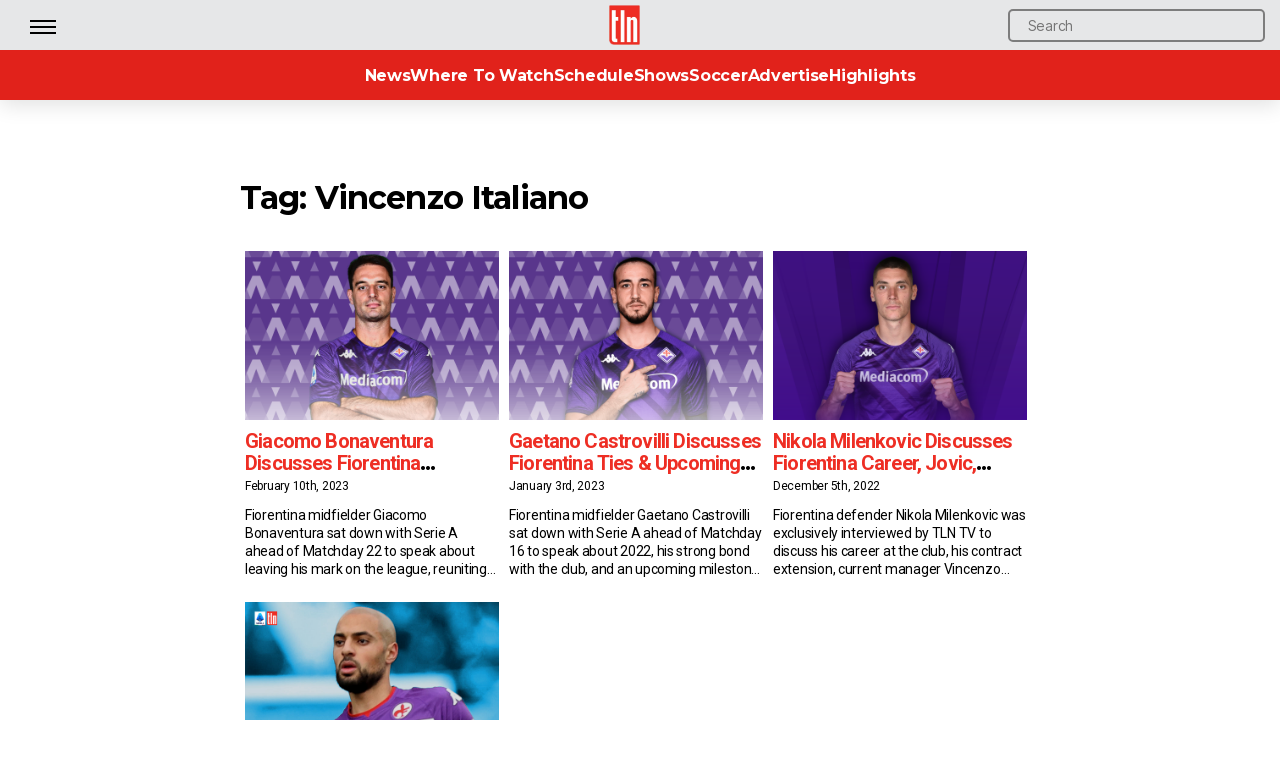

--- FILE ---
content_type: text/html; charset=UTF-8
request_url: https://www.tln.ca/tag/vincenzo-italiano/
body_size: 23523
content:
<!DOCTYPE html>

<html class="no-js" lang="en-US">

	<head>

		<meta charset="UTF-8">
		<meta name="viewport" content="width=device-width, initial-scale=1.0" >

		<link rel="profile" href="https://gmpg.org/xfn/11">

        <link rel="preconnect" href="https://fonts.googleapis.com">
        <link 
		rel="preload"
		as="style"
		href="https://fonts.googleapis.com/css2?family=Lato:wght@300;400;700;900&family=Montserrat:wght@200;300;400;500;700&family=Roboto:wght@100;300;400;500;700&family=Roboto+Condensed&display=swap"
		onload="this.onload=null;this.rel='stylesheet'"
	>
	<noscript>
    		<link
        		href="https://fonts.googleapis.com/css2?family=Lato:wght@300;400;700;900&family=Montserrat:wght@200;300;400;500;700&family=Roboto:wght@100;300;400;500;700&family=Roboto+Condensed&display=swap"
        		rel="stylesheet"
        		type="text/css"
   		/>
	</noscript>

		<meta name='robots' content='index, follow, max-image-preview:large, max-snippet:-1, max-video-preview:-1' />

	<!-- This site is optimized with the Yoast SEO plugin v26.5 - https://yoast.com/wordpress/plugins/seo/ -->
	<title>Vincenzo Italiano Archives | TLN</title>
	<link rel="canonical" href="https://www.tln.ca/tag/vincenzo-italiano/" />
	<meta property="og:locale" content="en_US" />
	<meta property="og:type" content="article" />
	<meta property="og:title" content="Vincenzo Italiano Archives | TLN" />
	<meta property="og:url" content="https://www.tln.ca/tag/vincenzo-italiano/" />
	<meta property="og:site_name" content="TLN" />
	<meta name="twitter:card" content="summary_large_image" />
	<meta name="twitter:site" content="@TLNTV" />
	<script type="application/ld+json" class="yoast-schema-graph">{"@context":"https://schema.org","@graph":[{"@type":"CollectionPage","@id":"https://www.tln.ca/tag/vincenzo-italiano/","url":"https://www.tln.ca/tag/vincenzo-italiano/","name":"Vincenzo Italiano Archives | TLN","isPartOf":{"@id":"https://www.tln.ca/#website"},"primaryImageOfPage":{"@id":"https://www.tln.ca/tag/vincenzo-italiano/#primaryimage"},"image":{"@id":"https://www.tln.ca/tag/vincenzo-italiano/#primaryimage"},"thumbnailUrl":"https://www.tln.ca/wp-content/uploads/2023/02/Giacomo-Bonaventura-Fiorentina-Serie-A-TLN.png","breadcrumb":{"@id":"https://www.tln.ca/tag/vincenzo-italiano/#breadcrumb"},"inLanguage":"en-US"},{"@type":"ImageObject","inLanguage":"en-US","@id":"https://www.tln.ca/tag/vincenzo-italiano/#primaryimage","url":"https://www.tln.ca/wp-content/uploads/2023/02/Giacomo-Bonaventura-Fiorentina-Serie-A-TLN.png","contentUrl":"https://www.tln.ca/wp-content/uploads/2023/02/Giacomo-Bonaventura-Fiorentina-Serie-A-TLN.png","width":1200,"height":800,"caption":"Giacomo Bonaventura - Fiorentina - Serie A - TLN"},{"@type":"BreadcrumbList","@id":"https://www.tln.ca/tag/vincenzo-italiano/#breadcrumb","itemListElement":[{"@type":"ListItem","position":1,"name":"Home","item":"https://www.tln.ca/"},{"@type":"ListItem","position":2,"name":"Vincenzo Italiano"}]},{"@type":"WebSite","@id":"https://www.tln.ca/#website","url":"https://www.tln.ca/","name":"TLN","description":"","publisher":{"@id":"https://www.tln.ca/#organization"},"potentialAction":[{"@type":"SearchAction","target":{"@type":"EntryPoint","urlTemplate":"https://www.tln.ca/?s={search_term_string}"},"query-input":{"@type":"PropertyValueSpecification","valueRequired":true,"valueName":"search_term_string"}}],"inLanguage":"en-US"},{"@type":"Organization","@id":"https://www.tln.ca/#organization","name":"TLN","url":"https://www.tln.ca/","logo":{"@type":"ImageObject","inLanguage":"en-US","@id":"https://www.tln.ca/#/schema/logo/image/","url":"https://www.tln.ca/wp-content/uploads/2018/01/tlnlogo.png","contentUrl":"https://www.tln.ca/wp-content/uploads/2018/01/tlnlogo.png","width":140,"height":185,"caption":"TLN"},"image":{"@id":"https://www.tln.ca/#/schema/logo/image/"},"sameAs":["https://www.facebook.com/TLNTelevision/","https://x.com/TLNTV","https://www.instagram.com/tlntv/","https://www.linkedin.com/company/telelatino-network-inc-?trk=parent-company_org_title","https://www.youtube.com/user/TelelatinoNetwork"]}]}</script>
	<!-- / Yoast SEO plugin. -->


<link rel='dns-prefetch' href='//www.tln.ca' />
<link rel='dns-prefetch' href='//www.googletagmanager.com' />
<link rel='dns-prefetch' href='//stats.wp.com' />
<link rel='dns-prefetch' href='//fonts.googleapis.com' />
<link rel="alternate" type="application/rss+xml" title="TLN &raquo; Feed" href="https://www.tln.ca/feed/" />
<link rel="alternate" type="application/rss+xml" title="TLN &raquo; Comments Feed" href="https://www.tln.ca/comments/feed/" />
<link rel="alternate" type="application/rss+xml" title="TLN &raquo; Vincenzo Italiano Tag Feed" href="https://www.tln.ca/tag/vincenzo-italiano/feed/" />
<style id='wp-img-auto-sizes-contain-inline-css'>
img:is([sizes=auto i],[sizes^="auto," i]){contain-intrinsic-size:3000px 1500px}
/*# sourceURL=wp-img-auto-sizes-contain-inline-css */
</style>
<link rel='stylesheet' id='jquery.prettyphoto-css' href='https://www.tln.ca/wp-content/plugins/wp-video-lightbox/css/prettyPhoto.css?ver=6.9' media='all' />
<link rel='stylesheet' id='video-lightbox-css' href='https://www.tln.ca/wp-content/plugins/wp-video-lightbox/wp-video-lightbox.css?ver=6.9' media='all' />
<style id='wp-emoji-styles-inline-css'>

	img.wp-smiley, img.emoji {
		display: inline !important;
		border: none !important;
		box-shadow: none !important;
		height: 1em !important;
		width: 1em !important;
		margin: 0 0.07em !important;
		vertical-align: -0.1em !important;
		background: none !important;
		padding: 0 !important;
	}
/*# sourceURL=wp-emoji-styles-inline-css */
</style>
<style id='wp-block-library-inline-css'>
:root{--wp-block-synced-color:#7a00df;--wp-block-synced-color--rgb:122,0,223;--wp-bound-block-color:var(--wp-block-synced-color);--wp-editor-canvas-background:#ddd;--wp-admin-theme-color:#007cba;--wp-admin-theme-color--rgb:0,124,186;--wp-admin-theme-color-darker-10:#006ba1;--wp-admin-theme-color-darker-10--rgb:0,107,160.5;--wp-admin-theme-color-darker-20:#005a87;--wp-admin-theme-color-darker-20--rgb:0,90,135;--wp-admin-border-width-focus:2px}@media (min-resolution:192dpi){:root{--wp-admin-border-width-focus:1.5px}}.wp-element-button{cursor:pointer}:root .has-very-light-gray-background-color{background-color:#eee}:root .has-very-dark-gray-background-color{background-color:#313131}:root .has-very-light-gray-color{color:#eee}:root .has-very-dark-gray-color{color:#313131}:root .has-vivid-green-cyan-to-vivid-cyan-blue-gradient-background{background:linear-gradient(135deg,#00d084,#0693e3)}:root .has-purple-crush-gradient-background{background:linear-gradient(135deg,#34e2e4,#4721fb 50%,#ab1dfe)}:root .has-hazy-dawn-gradient-background{background:linear-gradient(135deg,#faaca8,#dad0ec)}:root .has-subdued-olive-gradient-background{background:linear-gradient(135deg,#fafae1,#67a671)}:root .has-atomic-cream-gradient-background{background:linear-gradient(135deg,#fdd79a,#004a59)}:root .has-nightshade-gradient-background{background:linear-gradient(135deg,#330968,#31cdcf)}:root .has-midnight-gradient-background{background:linear-gradient(135deg,#020381,#2874fc)}:root{--wp--preset--font-size--normal:16px;--wp--preset--font-size--huge:42px}.has-regular-font-size{font-size:1em}.has-larger-font-size{font-size:2.625em}.has-normal-font-size{font-size:var(--wp--preset--font-size--normal)}.has-huge-font-size{font-size:var(--wp--preset--font-size--huge)}.has-text-align-center{text-align:center}.has-text-align-left{text-align:left}.has-text-align-right{text-align:right}.has-fit-text{white-space:nowrap!important}#end-resizable-editor-section{display:none}.aligncenter{clear:both}.items-justified-left{justify-content:flex-start}.items-justified-center{justify-content:center}.items-justified-right{justify-content:flex-end}.items-justified-space-between{justify-content:space-between}.screen-reader-text{border:0;clip-path:inset(50%);height:1px;margin:-1px;overflow:hidden;padding:0;position:absolute;width:1px;word-wrap:normal!important}.screen-reader-text:focus{background-color:#ddd;clip-path:none;color:#444;display:block;font-size:1em;height:auto;left:5px;line-height:normal;padding:15px 23px 14px;text-decoration:none;top:5px;width:auto;z-index:100000}html :where(.has-border-color){border-style:solid}html :where([style*=border-top-color]){border-top-style:solid}html :where([style*=border-right-color]){border-right-style:solid}html :where([style*=border-bottom-color]){border-bottom-style:solid}html :where([style*=border-left-color]){border-left-style:solid}html :where([style*=border-width]){border-style:solid}html :where([style*=border-top-width]){border-top-style:solid}html :where([style*=border-right-width]){border-right-style:solid}html :where([style*=border-bottom-width]){border-bottom-style:solid}html :where([style*=border-left-width]){border-left-style:solid}html :where(img[class*=wp-image-]){height:auto;max-width:100%}:where(figure){margin:0 0 1em}html :where(.is-position-sticky){--wp-admin--admin-bar--position-offset:var(--wp-admin--admin-bar--height,0px)}@media screen and (max-width:600px){html :where(.is-position-sticky){--wp-admin--admin-bar--position-offset:0px}}

/*# sourceURL=wp-block-library-inline-css */
</style><style id='wp-block-columns-inline-css'>
.wp-block-columns{box-sizing:border-box;display:flex;flex-wrap:wrap!important}@media (min-width:782px){.wp-block-columns{flex-wrap:nowrap!important}}.wp-block-columns{align-items:normal!important}.wp-block-columns.are-vertically-aligned-top{align-items:flex-start}.wp-block-columns.are-vertically-aligned-center{align-items:center}.wp-block-columns.are-vertically-aligned-bottom{align-items:flex-end}@media (max-width:781px){.wp-block-columns:not(.is-not-stacked-on-mobile)>.wp-block-column{flex-basis:100%!important}}@media (min-width:782px){.wp-block-columns:not(.is-not-stacked-on-mobile)>.wp-block-column{flex-basis:0;flex-grow:1}.wp-block-columns:not(.is-not-stacked-on-mobile)>.wp-block-column[style*=flex-basis]{flex-grow:0}}.wp-block-columns.is-not-stacked-on-mobile{flex-wrap:nowrap!important}.wp-block-columns.is-not-stacked-on-mobile>.wp-block-column{flex-basis:0;flex-grow:1}.wp-block-columns.is-not-stacked-on-mobile>.wp-block-column[style*=flex-basis]{flex-grow:0}:where(.wp-block-columns){margin-bottom:1.75em}:where(.wp-block-columns.has-background){padding:1.25em 2.375em}.wp-block-column{flex-grow:1;min-width:0;overflow-wrap:break-word;word-break:break-word}.wp-block-column.is-vertically-aligned-top{align-self:flex-start}.wp-block-column.is-vertically-aligned-center{align-self:center}.wp-block-column.is-vertically-aligned-bottom{align-self:flex-end}.wp-block-column.is-vertically-aligned-stretch{align-self:stretch}.wp-block-column.is-vertically-aligned-bottom,.wp-block-column.is-vertically-aligned-center,.wp-block-column.is-vertically-aligned-top{width:100%}
/*# sourceURL=https://www.tln.ca/wp-includes/blocks/columns/style.min.css */
</style>
<style id='global-styles-inline-css'>
:root{--wp--preset--aspect-ratio--square: 1;--wp--preset--aspect-ratio--4-3: 4/3;--wp--preset--aspect-ratio--3-4: 3/4;--wp--preset--aspect-ratio--3-2: 3/2;--wp--preset--aspect-ratio--2-3: 2/3;--wp--preset--aspect-ratio--16-9: 16/9;--wp--preset--aspect-ratio--9-16: 9/16;--wp--preset--color--black: #000000;--wp--preset--color--cyan-bluish-gray: #abb8c3;--wp--preset--color--white: #ffffff;--wp--preset--color--pale-pink: #f78da7;--wp--preset--color--vivid-red: #cf2e2e;--wp--preset--color--luminous-vivid-orange: #ff6900;--wp--preset--color--luminous-vivid-amber: #fcb900;--wp--preset--color--light-green-cyan: #7bdcb5;--wp--preset--color--vivid-green-cyan: #00d084;--wp--preset--color--pale-cyan-blue: #8ed1fc;--wp--preset--color--vivid-cyan-blue: #0693e3;--wp--preset--color--vivid-purple: #9b51e0;--wp--preset--color--accent: #e22658;--wp--preset--color--primary: #000000;--wp--preset--color--secondary: #6d6d6d;--wp--preset--color--subtle-background: #dbdbdb;--wp--preset--color--background: #ffffff;--wp--preset--gradient--vivid-cyan-blue-to-vivid-purple: linear-gradient(135deg,rgb(6,147,227) 0%,rgb(155,81,224) 100%);--wp--preset--gradient--light-green-cyan-to-vivid-green-cyan: linear-gradient(135deg,rgb(122,220,180) 0%,rgb(0,208,130) 100%);--wp--preset--gradient--luminous-vivid-amber-to-luminous-vivid-orange: linear-gradient(135deg,rgb(252,185,0) 0%,rgb(255,105,0) 100%);--wp--preset--gradient--luminous-vivid-orange-to-vivid-red: linear-gradient(135deg,rgb(255,105,0) 0%,rgb(207,46,46) 100%);--wp--preset--gradient--very-light-gray-to-cyan-bluish-gray: linear-gradient(135deg,rgb(238,238,238) 0%,rgb(169,184,195) 100%);--wp--preset--gradient--cool-to-warm-spectrum: linear-gradient(135deg,rgb(74,234,220) 0%,rgb(151,120,209) 20%,rgb(207,42,186) 40%,rgb(238,44,130) 60%,rgb(251,105,98) 80%,rgb(254,248,76) 100%);--wp--preset--gradient--blush-light-purple: linear-gradient(135deg,rgb(255,206,236) 0%,rgb(152,150,240) 100%);--wp--preset--gradient--blush-bordeaux: linear-gradient(135deg,rgb(254,205,165) 0%,rgb(254,45,45) 50%,rgb(107,0,62) 100%);--wp--preset--gradient--luminous-dusk: linear-gradient(135deg,rgb(255,203,112) 0%,rgb(199,81,192) 50%,rgb(65,88,208) 100%);--wp--preset--gradient--pale-ocean: linear-gradient(135deg,rgb(255,245,203) 0%,rgb(182,227,212) 50%,rgb(51,167,181) 100%);--wp--preset--gradient--electric-grass: linear-gradient(135deg,rgb(202,248,128) 0%,rgb(113,206,126) 100%);--wp--preset--gradient--midnight: linear-gradient(135deg,rgb(2,3,129) 0%,rgb(40,116,252) 100%);--wp--preset--font-size--small: 18px;--wp--preset--font-size--medium: 20px;--wp--preset--font-size--large: 26.25px;--wp--preset--font-size--x-large: 42px;--wp--preset--font-size--normal: 21px;--wp--preset--font-size--larger: 32px;--wp--preset--spacing--20: 0.44rem;--wp--preset--spacing--30: 0.67rem;--wp--preset--spacing--40: 1rem;--wp--preset--spacing--50: 1.5rem;--wp--preset--spacing--60: 2.25rem;--wp--preset--spacing--70: 3.38rem;--wp--preset--spacing--80: 5.06rem;--wp--preset--shadow--natural: 6px 6px 9px rgba(0, 0, 0, 0.2);--wp--preset--shadow--deep: 12px 12px 50px rgba(0, 0, 0, 0.4);--wp--preset--shadow--sharp: 6px 6px 0px rgba(0, 0, 0, 0.2);--wp--preset--shadow--outlined: 6px 6px 0px -3px rgb(255, 255, 255), 6px 6px rgb(0, 0, 0);--wp--preset--shadow--crisp: 6px 6px 0px rgb(0, 0, 0);}:where(.is-layout-flex){gap: 0.5em;}:where(.is-layout-grid){gap: 0.5em;}body .is-layout-flex{display: flex;}.is-layout-flex{flex-wrap: wrap;align-items: center;}.is-layout-flex > :is(*, div){margin: 0;}body .is-layout-grid{display: grid;}.is-layout-grid > :is(*, div){margin: 0;}:where(.wp-block-columns.is-layout-flex){gap: 2em;}:where(.wp-block-columns.is-layout-grid){gap: 2em;}:where(.wp-block-post-template.is-layout-flex){gap: 1.25em;}:where(.wp-block-post-template.is-layout-grid){gap: 1.25em;}.has-black-color{color: var(--wp--preset--color--black) !important;}.has-cyan-bluish-gray-color{color: var(--wp--preset--color--cyan-bluish-gray) !important;}.has-white-color{color: var(--wp--preset--color--white) !important;}.has-pale-pink-color{color: var(--wp--preset--color--pale-pink) !important;}.has-vivid-red-color{color: var(--wp--preset--color--vivid-red) !important;}.has-luminous-vivid-orange-color{color: var(--wp--preset--color--luminous-vivid-orange) !important;}.has-luminous-vivid-amber-color{color: var(--wp--preset--color--luminous-vivid-amber) !important;}.has-light-green-cyan-color{color: var(--wp--preset--color--light-green-cyan) !important;}.has-vivid-green-cyan-color{color: var(--wp--preset--color--vivid-green-cyan) !important;}.has-pale-cyan-blue-color{color: var(--wp--preset--color--pale-cyan-blue) !important;}.has-vivid-cyan-blue-color{color: var(--wp--preset--color--vivid-cyan-blue) !important;}.has-vivid-purple-color{color: var(--wp--preset--color--vivid-purple) !important;}.has-black-background-color{background-color: var(--wp--preset--color--black) !important;}.has-cyan-bluish-gray-background-color{background-color: var(--wp--preset--color--cyan-bluish-gray) !important;}.has-white-background-color{background-color: var(--wp--preset--color--white) !important;}.has-pale-pink-background-color{background-color: var(--wp--preset--color--pale-pink) !important;}.has-vivid-red-background-color{background-color: var(--wp--preset--color--vivid-red) !important;}.has-luminous-vivid-orange-background-color{background-color: var(--wp--preset--color--luminous-vivid-orange) !important;}.has-luminous-vivid-amber-background-color{background-color: var(--wp--preset--color--luminous-vivid-amber) !important;}.has-light-green-cyan-background-color{background-color: var(--wp--preset--color--light-green-cyan) !important;}.has-vivid-green-cyan-background-color{background-color: var(--wp--preset--color--vivid-green-cyan) !important;}.has-pale-cyan-blue-background-color{background-color: var(--wp--preset--color--pale-cyan-blue) !important;}.has-vivid-cyan-blue-background-color{background-color: var(--wp--preset--color--vivid-cyan-blue) !important;}.has-vivid-purple-background-color{background-color: var(--wp--preset--color--vivid-purple) !important;}.has-black-border-color{border-color: var(--wp--preset--color--black) !important;}.has-cyan-bluish-gray-border-color{border-color: var(--wp--preset--color--cyan-bluish-gray) !important;}.has-white-border-color{border-color: var(--wp--preset--color--white) !important;}.has-pale-pink-border-color{border-color: var(--wp--preset--color--pale-pink) !important;}.has-vivid-red-border-color{border-color: var(--wp--preset--color--vivid-red) !important;}.has-luminous-vivid-orange-border-color{border-color: var(--wp--preset--color--luminous-vivid-orange) !important;}.has-luminous-vivid-amber-border-color{border-color: var(--wp--preset--color--luminous-vivid-amber) !important;}.has-light-green-cyan-border-color{border-color: var(--wp--preset--color--light-green-cyan) !important;}.has-vivid-green-cyan-border-color{border-color: var(--wp--preset--color--vivid-green-cyan) !important;}.has-pale-cyan-blue-border-color{border-color: var(--wp--preset--color--pale-cyan-blue) !important;}.has-vivid-cyan-blue-border-color{border-color: var(--wp--preset--color--vivid-cyan-blue) !important;}.has-vivid-purple-border-color{border-color: var(--wp--preset--color--vivid-purple) !important;}.has-vivid-cyan-blue-to-vivid-purple-gradient-background{background: var(--wp--preset--gradient--vivid-cyan-blue-to-vivid-purple) !important;}.has-light-green-cyan-to-vivid-green-cyan-gradient-background{background: var(--wp--preset--gradient--light-green-cyan-to-vivid-green-cyan) !important;}.has-luminous-vivid-amber-to-luminous-vivid-orange-gradient-background{background: var(--wp--preset--gradient--luminous-vivid-amber-to-luminous-vivid-orange) !important;}.has-luminous-vivid-orange-to-vivid-red-gradient-background{background: var(--wp--preset--gradient--luminous-vivid-orange-to-vivid-red) !important;}.has-very-light-gray-to-cyan-bluish-gray-gradient-background{background: var(--wp--preset--gradient--very-light-gray-to-cyan-bluish-gray) !important;}.has-cool-to-warm-spectrum-gradient-background{background: var(--wp--preset--gradient--cool-to-warm-spectrum) !important;}.has-blush-light-purple-gradient-background{background: var(--wp--preset--gradient--blush-light-purple) !important;}.has-blush-bordeaux-gradient-background{background: var(--wp--preset--gradient--blush-bordeaux) !important;}.has-luminous-dusk-gradient-background{background: var(--wp--preset--gradient--luminous-dusk) !important;}.has-pale-ocean-gradient-background{background: var(--wp--preset--gradient--pale-ocean) !important;}.has-electric-grass-gradient-background{background: var(--wp--preset--gradient--electric-grass) !important;}.has-midnight-gradient-background{background: var(--wp--preset--gradient--midnight) !important;}.has-small-font-size{font-size: var(--wp--preset--font-size--small) !important;}.has-medium-font-size{font-size: var(--wp--preset--font-size--medium) !important;}.has-large-font-size{font-size: var(--wp--preset--font-size--large) !important;}.has-x-large-font-size{font-size: var(--wp--preset--font-size--x-large) !important;}
:where(.wp-block-columns.is-layout-flex){gap: 2em;}:where(.wp-block-columns.is-layout-grid){gap: 2em;}
/*# sourceURL=global-styles-inline-css */
</style>
<style id='core-block-supports-inline-css'>
.wp-container-core-columns-is-layout-9d6595d7{flex-wrap:nowrap;}
/*# sourceURL=core-block-supports-inline-css */
</style>

<style id='classic-theme-styles-inline-css'>
/*! This file is auto-generated */
.wp-block-button__link{color:#fff;background-color:#32373c;border-radius:9999px;box-shadow:none;text-decoration:none;padding:calc(.667em + 2px) calc(1.333em + 2px);font-size:1.125em}.wp-block-file__button{background:#32373c;color:#fff;text-decoration:none}
/*# sourceURL=/wp-includes/css/classic-themes.min.css */
</style>
<link rel='stylesheet' id='dashicons-css' href='https://www.tln.ca/wp-includes/css/dashicons.min.css?ver=6.9' media='all' />
<link rel='stylesheet' id='essgrid-blocks-editor-css-css' href='https://www.tln.ca/wp-content/plugins/essential-grid/admin/includes/builders/gutenberg/build/index.css?ver=1753903933' media='all' />
<link rel='stylesheet' id='wp-components-css' href='https://www.tln.ca/wp-includes/css/dist/components/style.min.css?ver=6.9' media='all' />
<link rel='stylesheet' id='wp-preferences-css' href='https://www.tln.ca/wp-includes/css/dist/preferences/style.min.css?ver=6.9' media='all' />
<link rel='stylesheet' id='wp-block-editor-css' href='https://www.tln.ca/wp-includes/css/dist/block-editor/style.min.css?ver=6.9' media='all' />
<link rel='stylesheet' id='popup-maker-block-library-style-css' href='https://www.tln.ca/wp-content/plugins/popup-maker/dist/packages/block-library-style.css?ver=dbea705cfafe089d65f1' media='all' />
<link rel='stylesheet' id='wp-polls-css' href='https://www.tln.ca/wp-content/plugins/wp-polls/polls-css.css?ver=2.77.3' media='all' />
<style id='wp-polls-inline-css'>
.wp-polls .pollbar {
	margin: 1px;
	font-size: 18px;
	line-height: 20px;
	height: 20px;
	background: #ffdb34;
	border: 1px solid #000000;
}

/*# sourceURL=wp-polls-inline-css */
</style>
<link rel='stylesheet' id='chld_thm_cfg_parent-css' href='https://www.tln.ca/wp-content/themes/twentytwenty/style.css?ver=6.9' media='all' />
<link rel='stylesheet' id='twentytwenty-style-css' href='https://www.tln.ca/wp-content/themes/twentytwenty-child/style.css?ver=1.9.1649870234' media='all' />
<style id='twentytwenty-style-inline-css'>
.color-accent,.color-accent-hover:hover,.color-accent-hover:focus,:root .has-accent-color,.has-drop-cap:not(:focus):first-letter,.wp-block-button.is-style-outline,a { color: #e22658; }blockquote,.border-color-accent,.border-color-accent-hover:hover,.border-color-accent-hover:focus { border-color: #e22658; }button,.button,.faux-button,.wp-block-button__link,.wp-block-file .wp-block-file__button,input[type="button"],input[type="reset"],input[type="submit"],.bg-accent,.bg-accent-hover:hover,.bg-accent-hover:focus,:root .has-accent-background-color,.comment-reply-link { background-color: #e22658; }.fill-children-accent,.fill-children-accent * { fill: #e22658; }:root .has-background-color,button,.button,.faux-button,.wp-block-button__link,.wp-block-file__button,input[type="button"],input[type="reset"],input[type="submit"],.wp-block-button,.comment-reply-link,.has-background.has-primary-background-color:not(.has-text-color),.has-background.has-primary-background-color *:not(.has-text-color),.has-background.has-accent-background-color:not(.has-text-color),.has-background.has-accent-background-color *:not(.has-text-color) { color: #ffffff; }:root .has-background-background-color { background-color: #ffffff; }body,.entry-title a,:root .has-primary-color { color: #000000; }:root .has-primary-background-color { background-color: #000000; }cite,figcaption,.wp-caption-text,.post-meta,.entry-content .wp-block-archives li,.entry-content .wp-block-categories li,.entry-content .wp-block-latest-posts li,.wp-block-latest-comments__comment-date,.wp-block-latest-posts__post-date,.wp-block-embed figcaption,.wp-block-image figcaption,.wp-block-pullquote cite,.comment-metadata,.comment-respond .comment-notes,.comment-respond .logged-in-as,.pagination .dots,.entry-content hr:not(.has-background),hr.styled-separator,:root .has-secondary-color { color: #6d6d6d; }:root .has-secondary-background-color { background-color: #6d6d6d; }pre,fieldset,input,textarea,table,table *,hr { border-color: #dbdbdb; }caption,code,code,kbd,samp,.wp-block-table.is-style-stripes tbody tr:nth-child(odd),:root .has-subtle-background-background-color { background-color: #dbdbdb; }.wp-block-table.is-style-stripes { border-bottom-color: #dbdbdb; }.wp-block-latest-posts.is-grid li { border-top-color: #dbdbdb; }:root .has-subtle-background-color { color: #dbdbdb; }body:not(.overlay-header) .primary-menu > li > a,body:not(.overlay-header) .primary-menu > li > .icon,.modal-menu a,.footer-menu a, .footer-widgets a,#site-footer .wp-block-button.is-style-outline,.wp-block-pullquote:before,.singular:not(.overlay-header) .entry-header a,.archive-header a,.header-footer-group .color-accent,.header-footer-group .color-accent-hover:hover { color: #cd2653; }.social-icons a,#site-footer button:not(.toggle),#site-footer .button,#site-footer .faux-button,#site-footer .wp-block-button__link,#site-footer .wp-block-file__button,#site-footer input[type="button"],#site-footer input[type="reset"],#site-footer input[type="submit"] { background-color: #cd2653; }.header-footer-group,body:not(.overlay-header) #site-header .toggle,.menu-modal .toggle { color: #000000; }body:not(.overlay-header) .primary-menu ul { background-color: #000000; }body:not(.overlay-header) .primary-menu > li > ul:after { border-bottom-color: #000000; }body:not(.overlay-header) .primary-menu ul ul:after { border-left-color: #000000; }.site-description,body:not(.overlay-header) .toggle-inner .toggle-text,.widget .post-date,.widget .rss-date,.widget_archive li,.widget_categories li,.widget cite,.widget_pages li,.widget_meta li,.widget_nav_menu li,.powered-by-wordpress,.to-the-top,.singular .entry-header .post-meta,.singular:not(.overlay-header) .entry-header .post-meta a { color: #6d6d6d; }.header-footer-group pre,.header-footer-group fieldset,.header-footer-group input,.header-footer-group textarea,.header-footer-group table,.header-footer-group table *,.footer-nav-widgets-wrapper,#site-footer,.menu-modal nav *,.footer-widgets-outer-wrapper,.footer-top { border-color: #dcd7ca; }.header-footer-group table caption,body:not(.overlay-header) .header-inner .toggle-wrapper::before { background-color: #dcd7ca; }
/*# sourceURL=twentytwenty-style-inline-css */
</style>
<link rel='stylesheet' id='twentytwenty-print-style-css' href='https://www.tln.ca/wp-content/themes/twentytwenty/print.css?ver=1.9.1649870234' media='print' />
<link rel='stylesheet' id='twentytwenty-jetpack-css' href='https://www.tln.ca/wp-content/plugins/jetpack/modules/theme-tools/compat/twentytwenty.css?ver=15.3.1' media='all' />
<link rel='stylesheet' id='tp-fontello-css' href='https://www.tln.ca/wp-content/plugins/essential-grid/public/assets/font/fontello/css/fontello.css?ver=3.1.9.3' media='all' />
<link rel='stylesheet' id='esg-plugin-settings-css' href='https://www.tln.ca/wp-content/plugins/essential-grid/public/assets/css/settings.css?ver=3.1.9.3' media='all' />
<link rel='stylesheet' id='tp-open-sans-css' href='https://fonts.googleapis.com/css?family=Open+Sans%3A300%2C400%2C600%2C700%2C800&#038;ver=1.1.6' media='all' />
<link rel='stylesheet' id='tp-raleway-css' href='https://fonts.googleapis.com/css?family=Raleway%3A100%2C200%2C300%2C400%2C500%2C600%2C700%2C800%2C900&#038;ver=1.1.6' media='all' />
<link rel='stylesheet' id='tp-droid-serif-css' href='https://fonts.googleapis.com/css?family=Droid+Serif%3A400%2C700&#038;ver=1.1.6' media='all' />
<script src="https://www.tln.ca/wp-includes/js/jquery/jquery.min.js?ver=3.7.1" id="jquery-core-js"></script>
<script src="https://www.tln.ca/wp-includes/js/jquery/jquery-migrate.min.js?ver=3.4.1" id="jquery-migrate-js"></script>
<script src="https://www.tln.ca/wp-content/plugins/wp-video-lightbox/js/jquery.prettyPhoto.js?ver=3.1.6" id="jquery.prettyphoto-js"></script>
<script id="video-lightbox-js-extra">
var vlpp_vars = {"prettyPhoto_rel":"wp-video-lightbox","animation_speed":"fast","slideshow":"5000","autoplay_slideshow":"false","opacity":"0.8","show_title":"false","allow_resize":"true","allow_expand":"true","default_width":"1920","default_height":"1080","counter_separator_label":"/","theme":"pp_default","horizontal_padding":"0","hideflash":"false","wmode":"opaque","autoplay":"false","modal":"false","deeplinking":"false","overlay_gallery":"true","overlay_gallery_max":"30","keyboard_shortcuts":"true","ie6_fallback":"true"};
//# sourceURL=video-lightbox-js-extra
</script>
<script src="https://www.tln.ca/wp-content/plugins/wp-video-lightbox/js/video-lightbox.js?ver=3.1.6" id="video-lightbox-js"></script>
<script src="https://www.tln.ca/wp-content/themes/twentytwenty/assets/js/index.js?ver=1.9.1649870234" id="twentytwenty-js-js" async></script>
<script id="tp-tools-js-before">
window.ESG ??={};ESG.E ??={};ESG.E.site_url='https://www.tln.ca';ESG.E.plugin_url='https://www.tln.ca/wp-content/plugins/essential-grid/';ESG.E.ajax_url='https://www.tln.ca/wp-admin/admin-ajax.php';ESG.E.nonce='43a9229598';ESG.E.tptools=true;ESG.E.waitTptFunc ??=[];ESG.F ??={};ESG.F.waitTpt=() =>{if ( typeof jQuery==='undefined' ||!window?._tpt?.regResource ||!ESG?.E?.plugin_url ||(!ESG.E.tptools && !window?.SR7?.E?.plugin_url) ) return setTimeout(ESG.F.waitTpt,29);if (!window._tpt.gsap) window._tpt.regResource({id:'tpgsap',url:ESG.E.tptools && ESG.E.plugin_url+'/public/assets/js/libs/tpgsap.js' ||SR7.E.plugin_url + 'public/js/libs/tpgsap.js'});_tpt.checkResources(['tpgsap']).then(() =>{if (window.tpGS && !_tpt?.Back){_tpt.eases=tpGS.eases;Object.keys(_tpt.eases).forEach((e) => {_tpt[e] ===undefined && (_tpt[e]=tpGS[e])});}ESG.E.waitTptFunc.forEach((f) =>{typeof f ==='function' && f();});ESG.E.waitTptFunc=[];});}
//# sourceURL=tp-tools-js-before
</script>
<script src="https://www.tln.ca/wp-content/plugins/essential-grid/public/assets/js/libs/tptools.js?ver=6.7.36" id="tp-tools-js" async data-wp-strategy="async"></script>

<!-- Google tag (gtag.js) snippet added by Site Kit -->
<!-- Google Analytics snippet added by Site Kit -->
<script src="https://www.googletagmanager.com/gtag/js?id=GT-WB5GP9Q" id="google_gtagjs-js" async></script>
<script id="google_gtagjs-js-after">
window.dataLayer = window.dataLayer || [];function gtag(){dataLayer.push(arguments);}
gtag("set","linker",{"domains":["www.tln.ca"]});
gtag("js", new Date());
gtag("set", "developer_id.dZTNiMT", true);
gtag("config", "GT-WB5GP9Q");
//# sourceURL=google_gtagjs-js-after
</script>
<script></script><link rel="https://api.w.org/" href="https://www.tln.ca/wp-json/" /><link rel="alternate" title="JSON" type="application/json" href="https://www.tln.ca/wp-json/wp/v2/tags/13435" /><link rel="EditURI" type="application/rsd+xml" title="RSD" href="https://www.tln.ca/xmlrpc.php?rsd" />
<meta name="generator" content="WordPress 6.9" />
<meta name="generator" content="Site Kit by Google 1.167.0" /><!-- Global site tag (gtag.js) - Google Analytics -->
<script async src="https://www.googletagmanager.com/gtag/js?id=UA-77379100-7"></script>
<script defer>
  window.dataLayer = window.dataLayer || [];
  function gtag(){dataLayer.push(arguments);}
  gtag('js', new Date());

  gtag('config', 'UA-77379100-7');
</script>
<script async src='https://www.googletagservices.com/tag/js/gpt.js'></script>
<script defer>
  var googletag = googletag || {};
  googletag.cmd = googletag.cmd || [];
</script>

<meta name="p:domain_verify" content="9e362a06a69f09d432cbc686f9795997"/>

<!-- Facebook Pixel Code -->
<script defer>
!function(f,b,e,v,n,t,s)
{if(f.fbq)return;n=f.fbq=function(){n.callMethod?
n.callMethod.apply(n,arguments):n.queue.push(arguments)};
if(!f._fbq)f._fbq=n;n.push=n;n.loaded=!0;n.version='2.0';
n.queue=[];t=b.createElement(e);t.async=!0;
t.src=v;s=b.getElementsByTagName(e)[0];
s.parentNode.insertBefore(t,s)}(window,document,'script',
'https://connect.facebook.net/en_US/fbevents.js');
fbq('init', '749594945582091'); 
fbq('track', 'PageView');
</script>
<noscript>
<img height="1" width="1" 
src="https://www.facebook.com/tr?id=749594945582091&ev=PageView
&noscript=1"/>
</noscript>
<!-- End Facebook Pixel Code -->

<!-- NEW TLN AD OPS ANALYTICS TAG -->
<!-- Global site tag (gtag.js) - Google Analytics -->
<script async src="https://www.googletagmanager.com/gtag/js?id=G-RR83SQQ8QW"></script>
<script defer>
  window.dataLayer = window.dataLayer || [];
  function gtag(){dataLayer.push(arguments);}
  gtag('js', new Date());

  gtag('config', 'G-RR83SQQ8QW');
</script>
<script>
            WP_VIDEO_LIGHTBOX_VERSION="1.9.12";
            WP_VID_LIGHTBOX_URL="https://www.tln.ca/wp-content/plugins/wp-video-lightbox";
                        function wpvl_paramReplace(name, string, value) {
                // Find the param with regex
                // Grab the first character in the returned string (should be ? or &)
                // Replace our href string with our new value, passing on the name and delimeter

                var re = new RegExp("[\?&]" + name + "=([^&#]*)");
                var matches = re.exec(string);
                var newString;

                if (matches === null) {
                    // if there are no params, append the parameter
                    newString = string + '?' + name + '=' + value;
                } else {
                    var delimeter = matches[0].charAt(0);
                    newString = string.replace(re, delimeter + name + "=" + value);
                }
                return newString;
            }
            </script>	<style>img#wpstats{display:none}</style>
			<script>document.documentElement.className = document.documentElement.className.replace( 'no-js', 'js' );</script>
	
<!-- Google AdSense meta tags added by Site Kit -->
<meta name="google-adsense-platform-account" content="ca-host-pub-2644536267352236">
<meta name="google-adsense-platform-domain" content="sitekit.withgoogle.com">
<!-- End Google AdSense meta tags added by Site Kit -->
<meta name="generator" content="Powered by WPBakery Page Builder - drag and drop page builder for WordPress."/>
<style id="custom-background-css">
body.custom-background { background-color: #ffffff; }
</style>
	<link rel="icon" href="https://www.tln.ca/wp-content/uploads/2017/07/cropped-tln-red-new-size-512-32x32.png" sizes="32x32" />
<link rel="icon" href="https://www.tln.ca/wp-content/uploads/2017/07/cropped-tln-red-new-size-512-192x192.png" sizes="192x192" />
<link rel="apple-touch-icon" href="https://www.tln.ca/wp-content/uploads/2017/07/cropped-tln-red-new-size-512-180x180.png" />
<meta name="msapplication-TileImage" content="https://www.tln.ca/wp-content/uploads/2017/07/cropped-tln-red-new-size-512-270x270.png" />
		<style id="wp-custom-css">
			@media (min-width: 700px) {
    .post-inner {
        padding-top: 0px !important;
    }
}

html,
body {
    overflow-x: hidden;
    max-width: 100%;
}
      /*#####################################################################################*/
/*==============================GENERAL FONT DECLARATION==============================*/
/*#####################################################################################*/
@media (min-width:961px)  {
    h1, h3, h4, div, p, a, li, .header-navigation-wrapper a, .mobile-menu a,  span.toggle-text, a.to-the-top, p.footer-title, p.footer-body, p.footer-links, p.footer-copyright, .widget_contact_info ul li {
      font-family: sans-serif;
  }
}
@media (max-width:961px){
    h1, h3, h4, div, p, a, li, .header-navigation-wrapper a, .mobile-menu a,  span.toggle-text, a.to-the-top, p.footer-title, p.footer-body, p.footer-links, p.footer-copyright, .widget_contact_info ul li {
      font-family: sans-serif;
  }
  strong, h2{
    font-family: sans-serif;
  }
}

/*#####################################################################################*/
/*==================================TO THE TOP BUTTON==================================*/
/*#####################################################################################*/
a.to-the-top {
    width: 100%;
    text-align: right;
  display:none;
}

/* Responsive layout - makes a two column-layout instead of four columns */
@media screen and (max-width: 1105px) {
  .column {
    flex: 16%;
    max-width: 16%;
  }
}

/* Responsive layout - makes the two columns stack on top of each other instead of next to each other */
@media screen and (max-width: 600px) {
  .column {
    flex: 33%;
    max-width: 33%;
  }
}
/*#####################################################################################*/
/* NEW HEADER */
/*#####################################################################################*/

/* Site logo */
.site-logo {
  margin: 0 !important;
  width:5%;
}

/* Header links outside hamburger */
.header-menu a {
  text-decoration: none;
  font-weight: 600;
  color: var(--tln-dark-grey) !important;
}

/* Menu spots around TLN logo */
.header-titles {
  padding-top: 10px;
  display: flex;
  justify-content: space-evenly;
  align-items: center;
  flex-grow:1;
}
.header-menu {
  width:45%;
}

#menu-header-right, #menu-header-left {
  margin:0 !important;
  list-style: none;
  display: flex;
  flex-direction: row;
  justify-content: space-evenly;
}

#menu-header-right > .menu-item, #menu-header-left > .menu-item {
  margin: 0.5rem 0 0 0;
}

@media (max-width: 1000px) {
  .header-titles-wrapper {
    margin-top: -9px;
  }
  #menu-header-right, #menu-header-left {
    display: none !important;
  }
  .site-logo {
    width:auto;
  }
  .header-titles-wrapper .search-form {
    display: none;
  }
  .mobile-nav-toggle.nav-toggle, .mobile-search-toggle.search-toggle {
    margin-top: 7px;
  }
  .mobile-nav-toggle.nav-toggle {
    margin-right: 0 !important;
  }
  .mobile-search-toggle.search-toggle {
    display: block !important;
  }
}

/*Background Opacity on open */
.cover-modal{
  background: rgba(0,0,0,0.6) !important;
}

/* COLORS */
#site-header {
    background: var(--tln-light-grey);
}
body:not(.overlay-header) #site-header .sub-menu {
  background: var(--tln-light-grey);
}
.menu-modal-inner.modal-inner {
  background: var(--tln-light-grey);
}
.mobile-menu .menu-item>.ancestor-wrapper>a {
  color:var(--tln-dark-grey) !important;
}
.mobile-menu .menu-item>.ancestor-wrapper>a:hover {
  color: var(--tln-red) !important;
}
button.sub-menu-toggle:hover, button.close-nav-toggle:hover, button.nav-toggle:hover, button.search-toggle:hover {
  color: var(--tln-red) !important;
}

/* Centers icons and their text in header */
#site-header .toggle-icon {
  min-height:25px;
  display:flex;
  flex-direction:column;
  justify-content:center;
}
  #site-header .toggle-inner {
    flex-direction:column;
    height: auto;
    align-items:center;
    justify-content:center;
    row-gap:5px;
}
.nav-toggle .toggle-inner {
  padding-top: 0px;
}
.toggle, .toggle-text {
   color: var(--tln-dark-grey) !important;
  position:static !important;
}

/* REMOVE TEXT FROM ICON */
#site-header .toggle-text, .menu-modal .toggle-text {
  display: none;
}

/* POSITION OF MENU AND SEARCH ICONS */
.header-titles-wrapper {
  flex-direction: row-reverse;
  justify-content:space-between;
  padding: 0;
}
.nav-toggle .toggle-icon, .nav-toggle svg {
    height: 2rem !important;
}
.search-toggle, .nav-toggle {
  position:static;
}
button.close-nav-toggle{
  justify-content: flex-start;
}

/* REMOVE BORDERS (can change colour to make it re-appear*/
.modal-menu li {
  border-width: .5px 0 0 0;
  border-color: var(--tln-dark-grey);
}

button.sub-menu-toggle {
  border: 0;
}

/* REMOVE SCROLL ON MENU */
.menu-bottom {
  display:none;
}

/* HIDE DESKTOP MENU */
.header-navigation-wrapper {
  display: none;
}

/* MOBILE NAV ALWAYS SHOW */
.header-titles-wrapper {
  width: 100%;
  max-width: none;
  margin-right: 0px;
}
.mobile-nav-toggle.nav-toggle {
    margin-right: 171px;
    display: block !important;
}
.mobile-search-toggle.search-toggle {
  display: none;
}
.mobile-menu {
  display:block;
}
.header-inner {
    padding: 5px 0 !important;
    height: 50px;
    justify-content: center;
    width: 100%;
}
button.toggle.search-toggle.mobile-search-toggle {
    height: 3rem !important;
}

/* STICK MOBILE MENU TO THE LEFT */
.menu-modal {
  justify-content: flex-start !important;
}
.menu-modal-inner {
  transform: translateX(-100vw);
}
.menu-modal.active .menu-modal-inner {
  transform: translateX(0);
}


/* Search bar colour customization */
#site-header .search-modal-inner {
  background: var(--tln-dark-grey);
color: white;
}
#site-header input[type="search"]:focus {
  outline:none;
  background: rgba(255,255,255,0.15);
}

/* size of search bar on desktop */
@media (min-width: 700px) {
  #site-header .search-modal .search-field {
    height: 11rem;
  }
}

.header-titles-wrapper .search-form {
    height: 40px;
}
#search-form-2 {
    font-size: 1.4rem;
    background-color: var(--tln-light-grey);
    border: 1.5px solid #7d7d7d;
    border-radius: 5px;
    line-height: 2;
    margin: 0 15px 10px 0;
}

/* Size of LOGO */
.site-logo img {
max-height: 4rem;
}

/*Header Lower Section*/
/*HIDE NORMAL MENU ITEMS*/
.header-menu {
    display: none;
}

#header-lower {
    display: flex;
    width: 100%;
    height: 50px;
    background: var(--tln-red);
    align-items: center;
    justify-content: center;
    gap: 40px;
}
#header-lower a {
    color: white;
    text-decoration: none;
    font-family: 'Montserrat' !important;
    font-size: 1.6rem;
    font-weight: 600;
}
#header-lower a:hover {
    color: var(--tln-dark-grey);
}

@media (max-width: 860px) {
    #header-lower {
        display: none;
    }
	#site-header {
		box-shadow: none;
	}
/*    #site-header {
        border-bottom: 4px solid var(--tln-red);
    }*/
}

/*#####################################################################################*/
/* NEW FOOTER */
/*#####################################################################################*/
.mobile-footer {
	display: none !important;
}
.footer-logo-wrapper{
	display: flex;
	flex-direction: row;
	justify-content: space-between;
	align-items: center;
	flex-wrap: wrap;
	overflow: hidden;
	margin: auto;
	gap: 10px;
}
.footer-logo-wrapper a {
    width: calc((100% / 7) - 10px);
}

.footer-widgets-wrapper .footer-widgets:nth-of-type(2) {
  padding: 0 !important;
}

.footer-logo {
    width: 100%;
    object-fit: contain;
}
@media only screen and (max-width: 1100px) {
	.footer-logo-wrapper {
	  display: none;
  }
	.footer-logo-wrapper.mobile-footer {
	  display: flex !important;
		justify-content: center;
  }
	.footer-logo-wrapper a {
    width: calc((100% / 4) - 10px);
  }
}
@media only screen and (max-width: 580px) {
		.footer-logo-wrapper a {
    width: calc((100% / 3) - 10px);
  }
}
/************************/
/*****Footer columns*****/
/************************/
/*Margin fix*/
.wp-block-columns.is-layout-flex.wp-container-core-columns-is-layout-1.wp-block-columns-is-layout-flex {
    margin: auto;
}
.footer-wrapper h2, .footer-wrapper p,.footer-wrapper a {
	text-align: left;
	font-family: 'Montserrat', sans-serif !important;
	color: var(--tln-dark-grey);
	text-decoration: none;
} 

.footer-wrapper h2 {
    font-size: 117%;
	  margin: auto auto 1rem !important;
}
.location {
	line-height: 29px !important;
	font-weight: 500;
	font-size: 14px !important
}
.footer-wrapper {
	display: flex;
	flex-direction: row;
	justify-content: space-between;
	gap: 10px;
}
.footer-column {
    width: 24%;
}
.footer-dropdown-content {
	display: flex;
	flex-direction:column;
}
#social-wrapper {
    display: flex;
    flex-direction: row;
    align-items: center;
    justify-content: flex-start;
}
#social-wrapper a {
    display: block;
    max-width: 40px;
    width: 100%;
	  margin-right: 5px;
}
div#social-wrapper svg {
    max-width: 30px;
}
@media only screen and (max-width: 980px) {
	.footer-wrapper {
    flex-wrap: wrap;
		gap: 30px;
	}
	.footer-column {
    width: 48%;
	}
}

/* Moves sections to stacked rows instead of side-by-side columns*/
.footer-widgets-wrapper {
  display:flex;
  flex-direction:column;
  width:100%;
  margin-left: 0px !important;
}

/* Sets background of footer to dark grey */
.footer-nav-widgets-wrapper {
  background:var(--tln-light-grey);
}
/* Removes massive vertical padding */
.footer-widgets-outer-wrapper {
  padding: 0rem;
  border-bottom: 0px;
}

/* Sets each footer section to full width, even spacing, padding-y*/
.footer-widgets {
  width:100% !important;
  padding: 4rem 0 !important;
  margin: 0px !important;
}

/* Adds bottom border and height to column 1 */
.column-one {
  border-bottom: 2px solid var(--tln-red);
  min-height:80px;
}
  .footer-dropdown-content {
    text-decoration: none;
    text-align: left;
    font-size: 14px;
    font-family: 'Montserrat', sans-serif !important;
    line-height: 2.1 !important;
    font-weight: 500;
    color: var(--tln-dark-grey);
  }

@media only screen and (max-width: 580px) {
	 .footer-wrapper {
        gap: 30px;
   }
	.footer-column {
        width: 100%;
  }
	h2.footer-dropdown {
    display: flex;
    flex-direction: row;
    align-items: center;
    justify-content: flex-start;
    gap: 10px;
		margin: auto auto .5rem !important;
  }
}

/* Sets custom vertical spacing on nav links in footer*/
.footer-widgets .menu li{
  padding: .5rem 0;
}
/* Removes horizontal padding for lists on smaller viewports (dk why its there to begin with), consistent size so they line up vertically on mobile */
.footer-widgets .menu{
  padding: 0 !important;
  min-width: 145px;
}

/* Sets navigation links to light grey */
.footer-widgets a {
      color:var(--tln-dark-grey) !important;
}

/* Sets footer copyright section text to white */
.footer-copyright, .footer-copyright a{
  color: white !important;
}
/* Sets copyright section background to red*/
#site-footer {
  background: var(--tln-red);
  padding:10px 0 !important;
}

/*#####################################################################################*/
/*================================SINGLE IMAGE CAPTION=================================*/
/*#####################################################################################*/
h2.wpb_heading.wpb_singleimage_heading {
    font-size: 16px;
    font-family: "gothambold" !important;
    position: absolute;
    bottom: 0;
    left: 45px;
    background-color: #ee2e24;
    color: white;
    padding: 10px;
    border-radius: 5px;
    max-width: 60%
}
.wpb_single_image {
    position: relative;
}
@media (max-width: 1000px){
    h2.wpb_heading.wpb_singleimage_heading {
        font-size: 12px;
        font-family: "gothambold" !important;
        position: absolute;
        bottom: 0;
        left: 25px;
        background-color: #ee2e24;
        color: white;
        padding: 6px;
        border-radius: 5px;
        max-width: 100%;
    }
}

/*#####################################################################################*/
/*==================================MARGIN/PADDING FIX=================================*/
/*#####################################################################################*/
.wpb_text_column.wpb_content_element{
    margin: 0;
}
rs-module {
    position: relative;
    overflow: hidden;
    display: block;
    border-radius: 40px;
}
.page .featured-media {
    display: none;
}
.single-post .featured-media{
  display: none;
}

.footer-top.has-footer-menu {
    display: none;
}
.footer-nav-widgets-wrapper.header-footer-group {
    margin: 0;
    box-shadow: 0px 0px 20px 2px #00000047;
}
.paszone_container {
    padding-bottom: 10px;
}

@media only screen and (max-width: 600px) {
  .entry-content > *:not(.alignwide):not(.alignfull):not(.alignleft):not(.alignright):not(.is-style-wide){
    width: 100% !important;
  }
  .vc_column-inner {
    padding: 0 !important;
  }
}
.esg-media-cover-wrapper {
    border-radius: 20px !important;
    overflow: hidden;
}
.esg-entry-media-wrapper {
    border-radius: 20px;
}

#site-header {
    z-index: 9;
}body:not(.overlay-header) .primary-menu ul {
    background-color: #ffffff;
}

.redLine{
    width: 60px;
    height: 2px;
    background-color: #ee2e24;
}
.entry-content > *:not(.alignwide):not(.alignfull):not(.alignleft):not(.alignright):not(.is-style-wide) {
    margin: auto;
}
#third-footer-widget-area img.lightbox-false {
    max-height: 50px;
    width: auto;
}

.category-community-events .featured-media {
    display: none;
}
.page .entry-content .wpb_text_column h2, .page .entry-content .vc_row{
  margin: 0;
}
.page .vc_column-inner {
    padding-top: 0 !important;
}
.search .entry-header {
    display: block;
}
.search .entry-header-inner {
    max-width: 800px;
}
.search .entry-title {
    font-size: 16px !important;
    text-align: left;
}
.search .entry-categories-inner {
    justify-content: left;
}
.search .entry-categories-inner a {
    font-size: 12px;
    border: none;
    font-weight: 400;
    color: #ee2e24;
}
.search .entry-categories {
    margin-bottom: 5px;
}
.search .post-inner.thin {
    max-width: 800px;
    margin: auto;
}
.search article .section-inner {
    max-width: 800px;
}
.search .entry-content {
    font-family: "gothambook";
    font-weight: 400;
    font-size: 14px;
}
.search .post-inner.thin {
    max-width: 800px;
    margin: auto;
    padding-top: 10px;
}
.search .post-meta-wrapper {
    display: none;
}
.search article {
    padding-top: 35px !important;
}
.search hr {
    display: none;
}
.search .pagination-wrapper {
    margin: 35px;
}


a#vc_load-inline-editor {
    font-size: 12px;
    color: #ccc;
}

.color-accent, .color-accent-hover:hover, .color-accent-hover:focus, :root .has-accent-color, .has-drop-cap:not(:focus):first-letter, .wp-block-button.is-style-outline, a {
    color: #ee2e24;
}
body:not(.overlay-header) .primary-menu > li > a, body:not(.overlay-header) .primary-menu > li > .icon, .modal-menu a, .footer-menu a, .footer-widgets a, #site-footer .wp-block-button.is-style-outline, .wp-block-pullquote:before, .singular:not(.overlay-header) .entry-header a, .archive-header a, .header-footer-group .color-accent, .header-footer-group .color-accent-hover:hover {
    color: #ee2e24;
}
.single-work_with_us nav.pagination-single.section-inner.only-one.only-prev {
    display: none;
}
.ss-social-icons-container a {
    color: #fff !important;
}

/* this class blanks out the submit button on signup forms */
.no-click{
    background-color: #777 !important;
    pointer-events: none !important;
} 


#whatsOpen img:hover{
    filter: brightness(1.9);
}
.esg-entry-content.eg-001-content.esg-notalone {
    min-height: 130px !important;
}
.post-inner, .post-inner-thin{
    padding-top: 0 !important;
}
ins.adsbygoogle {
    margin: auto !important;
    display: block !important;
}
h2{
    margin-bottom: 0 !important;
}

/* CONTRAPOSITIVE FOR NEWSLETTER POPUP*/
#form-wrapper {
 display: none;   
}
.seo-description {
  display: none;
}

/*#####################################################################################*/
/*==================================JETPACK RELATED====================================*/
/*#####################################################################################*/
h4.jp-relatedposts-post-title a {
    line-height: 1.1 !important;
    font-weight: 600 !important;
    font-family: 'Montserrat',sans-serif !important;
    color: #ee2e24 !important;
    text-decoration: none !important;
}
h4.jp-relatedposts-post-title {
    margin: 8px 0 !important;
    line-height: 1.1 !important;
}
time.jp-relatedposts-post-date {
    font-weight: 600 !important;
    font-size: 12px !important;
}
div#jp-relatedposts {
    width: 100% !important;
    padding: 20px;
}
@media only screen and (max-width: 768px) {
  div#jp-relatedposts {
      padding: 0;
  }
}
@media only screen and (max-width: 640px) {
  #jp-relatedposts .jp-relatedposts-items .jp-relatedposts-post {
    width: 100%;
      padding: 0;
  }
  #jp-relatedposts .jp-relatedposts-items-visual {
      margin: 0 !important;
  }
  #jp-relatedposts .jp-relatedposts-grid {
      flex-wrap: wrap;
      align-content: center;
  }
}
#jp-relatedposts h3.jp-relatedposts-headline em:before {
    display: none;
}
h3.jp-relatedposts-headline {
    font-size: 24px !important;
}
p.jp-relatedposts-post-context {
    font-size: 14px !important;
}
span.evcal_desc2.evcal_event_title {
    font-size: 16px !important;
    margin: 6px 0;
}
div#div-gpt-ad-1654006605222-0 {
    max-height: 300px;
    width: 224px;
    margin: auto;
}
#footer-logos img {
    max-width: 80px;
    max-height: 60px !important;
    width: auto;
    margin: auto;
}
#site-footer .section-inner {
	justify-content: center !important;
}
@media (max-width: 768px) {
	#site-footer .section-inner {
	justify-content: space-between !important;
}
}
section.wpb-content-wrapper {
    padding: 0;
}
/*AUTHOR STYLES*/
.author img.attachment-post-thumbnail.size-post-thumbnail.wp-post-image {
    display: block !important;
    padding: 0;
    margin: 0;
}
.author .featured-media img {
    width: 100%;
}
@media only screen and (max-width: 768px) {
    .author .entry-content > *:not(.alignwide):not(.alignfull):not(.alignleft):not(.alignright):not(.is-style-wide) {
        width: 100% !important
    }
}

/* POST INNER */
.author p {
    margin-bottom: 30px !important;
    font-size: 14px !important;
}
.author h3{
    font-size: 24px !important;
}
.author p, h3 {
    margin-bottom: 20px !important;
}
.author li.post-author.meta-wrapper, .author li.post-date.meta-wrapper {
    display: block;
    margin: 0 !important;
    padding-top: .25rem;
    color:white;
    font-size: clamp(10px, 2vw, 12px);
    letter-spacing: normal;
}
.author ul.post-meta a {
    color:white !important;
}
.author h1.entry-title {
    margin: 0px !important;
    color:white;
    display: block !important;
    font-size: clamp(18px, 4vw, 28px);
}
.author h1.entry-title, li.post-author.meta-wrapper, li.post-date.meta-wrapper {
    filter: drop-shadow(0 0 0.75rem black);
}
.author header.entry-header.has-text-align-center.header-footer-group {
    padding: clamp(1rem, 2vw, 3rem) 0 !important;
    position: absolute;
    bottom: 0;
    left:0;
    right:0;
    background: linear-gradient(rgba(0,0,0,0.55), rgba(0,0,0,0.75));
    max-width: var(--max) !important;
}

.author figcaption.wp-caption-text {
    display: none !important;
}
.author .post-meta-wrapper.post-meta-single.post-meta-single-top {
    margin: 0;
    text-align: left;
}
.author ul.post-meta {
    justify-content: left !important;
    display: flex;
    margin: 0 !important;
    flex-direction: row;
    padding: .5rem 0 0 0 !important;
    gap: .25rem 1rem;
}
.author hr {
    margin-bottom: 40px !important;
}

@media only screen and (max-width: 768px) {
    .author .post-inner figure {
        padding: 0px !important;
    }
}
.author h1, h2, h3, h4, h5 {
    color: black;
}
.author .post-inner a {
      color: var(--tln-red) !important;
      text-decoration: none;
}
.author .entry-content a:hover {
  text-decoration: underline;
}
.author h5 {
    font-weight: 600;
    margin-bottom: 5px !important;
}
.author .post-inner figure {
    width: 100% !important;
    padding: 0 20px;
    margin-bottom: 20px !important;
}
.author h4.jp-relatedposts-post-title a {
    color: #102d4d !important;
}
.author p.jp-relatedposts-post-context {
    display: none;
}ssssssssssssssssssssssssssssssssssss		</style>
		<noscript><style> .wpb_animate_when_almost_visible { opacity: 1; }</style></noscript>
		<style>
		:root {
			/*Primary Brand Palette*/
			--tln-red: 			#e1221b;	 /*225, 34, 27*/
			--tln-yellow: 		#e1de33;	 /*225, 222, 51*/
			--tln-cyan: 		#45c4fa;	 /*69, 196, 250*/
			--tln-indigo: 		#102d4d;	 /*16, 45, 77*/
			--tln-green: 		#027945;	 /*2, 121, 69*/
			--tln-purple: 		#601f78;	 /*96, 31, 120*/
	
			/*Secondary Accents*/
			--tln-burgundy: 	#8e1930;	 /*142, 25, 48*/
			--tln-tangerine: 	#fa643e;	 /*250, 100, 62*/
			--tln-teal: 		#acffac;	 /*172, 255, 172*/
			--tln-aqua: 		#2ee5d0;	 /*46, 229, 208*/

			/*Neutrals*/
			--tln-black: 		#050f17;	 /*5, 15, 23*/
			--tln-dark-grey: 	#30393e;	 /*48, 57, 62*/
			--tln-light-grey: 	#e6e7e8;	 /*230, 231, 232*/
			--tln-white: 		#fbfbff;	 /*251, 251, 255*/
		}
		</style>

	</head>

	<body class="archive tag tag-vincenzo-italiano tag-13435 custom-background wp-custom-logo wp-embed-responsive wp-theme-twentytwenty wp-child-theme-twentytwenty-child enable-search-modal has-no-pagination showing-comments hide-avatars footer-top-visible reduced-spacing wpb-js-composer js-comp-ver-7.6 vc_responsive">

		<a class="skip-link screen-reader-text" href="#site-content">Skip to the content</a>
		<nav id="site-header" class="header-footer-group">

			<div class="header-inner section-inner">

				<div class="header-titles-wrapper">

					
						<form role="search" aria-label="Search for:" method="get" class="search-form" action="https://www.tln.ca/">
							<label for="search-form-2">
								<span class="screen-reader-text">Search for:</span>
								<input type="search" id="search-form-2" class="search-field" placeholder="Search" value="" name="s">
							</label>
							
						</form>

						<button class="toggle search-toggle mobile-search-toggle" data-toggle-target=".search-modal" data-toggle-body-class="showing-search-modal" data-set-focus=".search-modal .search-field" aria-expanded="false">
							<span class="toggle-inner">
								<span class="toggle-icon">
									<svg class="svg-icon" aria-hidden="true" role="img" focusable="false" xmlns="http://www.w3.org/2000/svg" width="23" height="23" viewBox="0 0 23 23"><path d="M38.710696,48.0601792 L43,52.3494831 L41.3494831,54 L37.0601792,49.710696 C35.2632422,51.1481185 32.9839107,52.0076499 30.5038249,52.0076499 C24.7027226,52.0076499 20,47.3049272 20,41.5038249 C20,35.7027226 24.7027226,31 30.5038249,31 C36.3049272,31 41.0076499,35.7027226 41.0076499,41.5038249 C41.0076499,43.9839107 40.1481185,46.2632422 38.710696,48.0601792 Z M36.3875844,47.1716785 C37.8030221,45.7026647 38.6734666,43.7048964 38.6734666,41.5038249 C38.6734666,36.9918565 35.0157934,33.3341833 30.5038249,33.3341833 C25.9918565,33.3341833 22.3341833,36.9918565 22.3341833,41.5038249 C22.3341833,46.0157934 25.9918565,49.6734666 30.5038249,49.6734666 C32.7048964,49.6734666 34.7026647,48.8030221 36.1716785,47.3875844 C36.2023931,47.347638 36.2360451,47.3092237 36.2726343,47.2726343 C36.3092237,47.2360451 36.347638,47.2023931 36.3875844,47.1716785 Z" transform="translate(-20 -31)" /></svg>								</span>
								<span class="toggle-text">Search</span>
							</span>
						</button><!-- .search-toggle -->

					
					<div class="header-titles">
						<div class="header-menu"><ul id="menu-header-left" class="menu"><li id="menu-item-114990" class="menu-item menu-item-type-post_type menu-item-object-page menu-item-114990"><a href="https://www.tln.ca/shows/">Shows</a></li>
</ul></div>						<div class="site-logo faux-heading"><a href="https://www.tln.ca/" class="custom-logo-link" rel="home"><img width="168" height="223" src="https://www.tln.ca/wp-content/uploads/2022/11/tln-logo.webp" class="custom-logo" alt="TLN" decoding="async" /></a><span class="screen-reader-text">TLN</span></div>						<div class="header-menu"><ul id="menu-header-right" class="menu"><li id="menu-item-114991" class="menu-item menu-item-type-post_type menu-item-object-page menu-item-114991"><a href="https://www.tln.ca/tln-connects/">News</a></li>
<li id="menu-item-114993" class="menu-item menu-item-type-post_type menu-item-object-page menu-item-114993"><a href="https://www.tln.ca/where-to-watch/">Where to Watch TLN TV | Channel Providers | Subscribe</a></li>
<li id="menu-item-114992" class="menu-item menu-item-type-post_type menu-item-object-page menu-item-114992"><a href="https://www.tln.ca/advertise-with-us/">Advertise</a></li>
</ul></div>

					</div><!-- .header-titles -->

					<button class="toggle nav-toggle mobile-nav-toggle" data-toggle-target=".menu-modal"  data-toggle-body-class="showing-menu-modal" aria-expanded="false" data-set-focus=".close-nav-toggle">
						<span class="toggle-inner">
							<span class="toggle-icon">
								<svg xmlns="http://www.w3.org/2000/svg" width="50px" height="50px" fill="none">
									<path d="M0 18L30 18" stroke="#000000" stroke-width="2" stroke-linecap="round"></path>
									<path d="M0 12L30 12" stroke="#000000" stroke-width="2" stroke-linecap="round"></path>
									<path d="M0 6L30 6" stroke="#000000" stroke-width="2" stroke-linecap="round"></path>
								</svg>
							</span>
							<span class="toggle-text">Menu</span>
						</span>
					</button><!-- .nav-toggle -->

				</div><!-- .header-titles-wrapper -->

				<div class="header-navigation-wrapper">

					
							<nav class="primary-menu-wrapper" aria-label="Horizontal">

								<ul class="primary-menu reset-list-style">

								<li id="menu-item-129120" class="menu-item menu-item-type-post_type menu-item-object-page menu-item-129120"><a href="https://www.tln.ca/where-to-watch/">Where To Watch</a></li>
<li id="menu-item-131833" class="menu-item menu-item-type-post_type menu-item-object-page menu-item-131833"><a href="https://www.tln.ca/schedule/">Broadcast Schedule</a></li>
<li id="menu-item-124127" class="menu-item menu-item-type-post_type menu-item-object-page menu-item-has-children menu-item-124127"><a href="https://www.tln.ca/soccer/">Soccer</a><span class="icon"></span>
<ul class="sub-menu">
	<li id="menu-item-136719" class="menu-item menu-item-type-post_type menu-item-object-page menu-item-136719"><a href="https://www.tln.ca/?page_id=132851">Italy World Cup 2026</a></li>
	<li id="menu-item-124128" class="menu-item menu-item-type-post_type menu-item-object-page menu-item-124128"><a href="https://www.tln.ca/serie-a/">Serie A: Italian Championship Soccer</a></li>
	<li id="menu-item-130555" class="menu-item menu-item-type-post_type menu-item-object-page menu-item-130555"><a href="https://www.tln.ca/coppa-italia/">Coppa Italia: Italian Cup Tournament</a></li>
	<li id="menu-item-132623" class="menu-item menu-item-type-post_type menu-item-object-page menu-item-132623"><a href="https://www.tln.ca/supercoppa/">Supercoppa Italiana: Italian Supercup Tournament</a></li>
	<li id="menu-item-131722" class="menu-item menu-item-type-post_type menu-item-object-page menu-item-131722"><a href="https://www.tln.ca/shows/serie-a-champions-of-made-in-italy/">Serie A &#8216;Champions of Made in Italy&#8217; Series</a></li>
</ul>
</li>
<li id="menu-item-124134" class="menu-item menu-item-type-post_type menu-item-object-page menu-item-has-children menu-item-124134"><a href="https://www.tln.ca/shows/">Shows</a><span class="icon"></span>
<ul class="sub-menu">
	<li id="menu-item-124136" class="menu-item menu-item-type-post_type menu-item-object-page menu-item-124136"><a href="https://www.tln.ca/tln-originals/">TLN Originals: Canadian-Made Specials</a></li>
	<li id="menu-item-124135" class="menu-item menu-item-type-post_type menu-item-object-page menu-item-124135"><a href="https://www.tln.ca/music-specials/">Music Specials &#038; Concerts</a></li>
	<li id="menu-item-132293" class="menu-item menu-item-type-post_type menu-item-object-page menu-item-132293"><a href="https://www.tln.ca/mucho-movies/">Mucho Movies: Every Weekend</a></li>
	<li id="menu-item-132410" class="menu-item menu-item-type-post_type menu-item-object-page menu-item-132410"><a href="https://www.tln.ca/italian-films-english-subtitles/">Italian Movies: Every Sunday</a></li>
</ul>
</li>
<li id="menu-item-124138" class="menu-item menu-item-type-post_type menu-item-object-page menu-item-has-children menu-item-124138"><a href="https://www.tln.ca/recipes/">Recipes</a><span class="icon"></span>
<ul class="sub-menu">
	<li id="menu-item-124139" class="menu-item menu-item-type-post_type menu-item-object-page menu-item-124139"><a href="https://www.tln.ca/recipes/catherine-fulvio/">Catherine Fulvio</a></li>
	<li id="menu-item-124140" class="menu-item menu-item-type-post_type menu-item-object-page menu-item-124140"><a href="https://www.tln.ca/recipes/david-rocco/">David Rocco</a></li>
	<li id="menu-item-124141" class="menu-item menu-item-type-post_type menu-item-object-page menu-item-124141"><a href="https://www.tln.ca/recipes/gino-dacampo/">Gino D’Acampo</a></li>
	<li id="menu-item-136942" class="menu-item menu-item-type-post_type menu-item-object-page menu-item-136942"><a href="https://www.tln.ca/recipes/silvia-colloca/">Silvia Colloca</a></li>
	<li id="menu-item-124142" class="menu-item menu-item-type-post_type menu-item-object-page menu-item-124142"><a href="https://www.tln.ca/recipes/lidia-bastianich/">Lidia Bastianich</a></li>
	<li id="menu-item-124143" class="menu-item menu-item-type-post_type menu-item-object-page menu-item-124143"><a href="https://www.tln.ca/recipes/stefano-faita/">Stefano Faita</a></li>
	<li id="menu-item-124144" class="menu-item menu-item-type-post_type menu-item-object-page menu-item-124144"><a href="https://www.tln.ca/recipes/pati-jinich/">Pati Jinich</a></li>
</ul>
</li>
<li id="menu-item-124145" class="menu-item menu-item-type-post_type menu-item-object-page menu-item-124145"><a href="https://www.tln.ca/tln-connects/">Community News</a></li>
<li id="menu-item-124147" class="menu-item menu-item-type-post_type menu-item-object-page menu-item-124147"><a href="https://www.tln.ca/press-releases/">Highlights</a></li>
<li id="menu-item-124148" class="menu-item menu-item-type-post_type menu-item-object-page menu-item-124148"><a href="https://www.tln.ca/advertise-with-us/">Advertise With Us</a></li>
<li id="menu-item-124149" class="menu-item menu-item-type-post_type menu-item-object-page menu-item-124149"><a href="https://www.tln.ca/careers/">Careers</a></li>

								</ul>

							</nav><!-- .primary-menu-wrapper -->

						
						<div class="header-toggles hide-no-js">

						
							<div class="toggle-wrapper search-toggle-wrapper">

								<button class="toggle search-toggle desktop-search-toggle" data-toggle-target=".search-modal" data-toggle-body-class="showing-search-modal" data-set-focus=".search-modal .search-field" aria-expanded="false">
									<span class="toggle-inner">
										<svg class="svg-icon" aria-hidden="true" role="img" focusable="false" xmlns="http://www.w3.org/2000/svg" width="23" height="23" viewBox="0 0 23 23"><path d="M38.710696,48.0601792 L43,52.3494831 L41.3494831,54 L37.0601792,49.710696 C35.2632422,51.1481185 32.9839107,52.0076499 30.5038249,52.0076499 C24.7027226,52.0076499 20,47.3049272 20,41.5038249 C20,35.7027226 24.7027226,31 30.5038249,31 C36.3049272,31 41.0076499,35.7027226 41.0076499,41.5038249 C41.0076499,43.9839107 40.1481185,46.2632422 38.710696,48.0601792 Z M36.3875844,47.1716785 C37.8030221,45.7026647 38.6734666,43.7048964 38.6734666,41.5038249 C38.6734666,36.9918565 35.0157934,33.3341833 30.5038249,33.3341833 C25.9918565,33.3341833 22.3341833,36.9918565 22.3341833,41.5038249 C22.3341833,46.0157934 25.9918565,49.6734666 30.5038249,49.6734666 C32.7048964,49.6734666 34.7026647,48.8030221 36.1716785,47.3875844 C36.2023931,47.347638 36.2360451,47.3092237 36.2726343,47.2726343 C36.3092237,47.2360451 36.347638,47.2023931 36.3875844,47.1716785 Z" transform="translate(-20 -31)" /></svg>										<span class="toggle-text">Search</span>
									</span>
								</button><!-- .search-toggle -->

							</div>

							
						</div><!-- .header-toggles -->
						
				</div><!-- .header-navigation-wrapper -->

			</div><!-- .header-inner -->

			<div class="search-modal cover-modal header-footer-group" data-modal-target-string=".search-modal">

	<div class="search-modal-inner modal-inner">

		<div class="section-inner">

			
<form role="search" aria-label="Search for:" method="get" class="search-form" action="https://www.tln.ca/">
	<label for="search-form-1">
		<span class="screen-reader-text">Search for:</span>
		<input type="search" id="search-form-1" class="search-field" placeholder="Search &hellip;" value="" name="s" />
	</label>
	<input type="submit" class="search-submit" value="Search" />
</form>

			<button class="toggle search-untoggle close-search-toggle fill-children-current-color" data-toggle-target=".search-modal" data-toggle-body-class="showing-search-modal" data-set-focus=".search-modal .search-field">
				<span class="screen-reader-text">Close search</span>
				<svg class="svg-icon" aria-hidden="true" role="img" focusable="false" xmlns="http://www.w3.org/2000/svg" width="16" height="16" viewBox="0 0 16 16"><polygon fill="" fill-rule="evenodd" points="6.852 7.649 .399 1.195 1.445 .149 7.899 6.602 14.352 .149 15.399 1.195 8.945 7.649 15.399 14.102 14.352 15.149 7.899 8.695 1.445 15.149 .399 14.102" /></svg>			</button><!-- .search-toggle -->

		</div><!-- .section-inner -->

	</div><!-- .search-modal-inner -->

</div><!-- .menu-modal -->

			<div id="header-lower">
				<a href="https://www.tln.ca/tln-connects/">News</a>
				<a href="https://www.tln.ca/where-to-watch/">Where To Watch</a>
				<a href="https://www.tln.ca/schedule/">Schedule</a>
				<a href="https://www.tln.ca/shows/">Shows</a>
				<a href="https://www.tln.ca/soccer/">Soccer</a>
				<a href="https://www.tln.ca/advertise-with-us/">Advertise</a>
				<a href="https://www.tln.ca/press-releases/">Highlights</a>
			</div>

		</nav><!-- #site-header -->


<!--------------------------------------------------------------
                      SLIDE UP AD UNIT START
--------------------------------------------------------------->
<!-- <script>
  window.googletag = window.googletag || {cmd: []};
  googletag.cmd.push(function() {
    googletag.defineSlot('/22266871/TLN-Slide-Up-Ad-Desktop', [728, 90], 'div-gpt-ad-1704745993826-0').addService(googletag.pubads());
    googletag.pubads().enableSingleRequest();
    googletag.pubads().collapseEmptyDivs();
    googletag.enableServices();
  });
</script>
<script>
  window.googletag = window.googletag || {cmd: []};
  googletag.cmd.push(function() {
    googletag.defineSlot('/22266871/TLN-Slide-Up-Ad-Mobile', [320, 50], 'div-gpt-ad-1704746041574-0').addService(googletag.pubads());
    googletag.pubads().enableSingleRequest();
    googletag.pubads().collapseEmptyDivs();
    googletag.enableServices();
  });
</script>
<div id="slide-up">
  <div id="slide-up-close">X</div>
  <div id="slide-up-desktop">
    <div id='div-gpt-ad-1704745993826-0' style='min-width: 728px; min-height: 90px;'>
      <script>
        googletag.cmd.push(function() { googletag.display('div-gpt-ad-1704745993826-0'); });
      </script>
    </div>
  </div>

  <div id="slide-up-mobile">
    <div id='div-gpt-ad-1704746041574-0' style='min-width: 320px; min-height: 50px;'>
      <script>
        googletag.cmd.push(function() { googletag.display('div-gpt-ad-1704746041574-0'); });
      </script>
    </div>
  </div>
</div>

<script>
const slideUpClose = () => {
  document.getElementById("slide-up").style.display = "none";
}

var slideUpButton = document.getElementById("slide-up-close");
slideUpButton.onclick = slideUpClose;
</script>

<style>
#slide-up {
  background-color: #c6c6c6;
    position: fixed;
    left: 0;
    bottom: -200px;
    width: 100%;
    min-height: 50px;
    transition: 2s ease-in-out;
    box-shadow: 0px -2px 40px 0px #000000a8;
    z-index: 99;
    display: flex;
    justify-content: center;
    animation: slide-up 1s ease-in-out 2s forwards;
}
#slide-up-close {
  position: absolute;
    right: 0px;
    top: -30px;
    padding: 5px 10px;
    color: black;
    background-color: #c6c6c6;
    font-family: 'Open Sans';
    font-weight: 900;
    font-size: 18px;
    border-radius: 5px 5px 0 0;
    cursor: pointer;
}
#slide-up-close:hover {
  color: #e21b23;
}
#slide-up-desktop {
    width: 728px;
    margin: 0 auto;
}
#slide-up-mobile {
    width: 320px;
    margin: 0 auto;
    display: none;
}
@media (max-width: 728px) {
    #slide-up-desktop {
        display: none;
    }
    #slide-up-mobile {
        display: block;
    }

}

@keyframes slide-up {
  to {
    bottom: 0px;
  }
}
</style> -->

<!--------------------------------------------------------------
                      SLIDE UP AD UNIT END
--------------------------------------------------------------->

		
<div class="menu-modal cover-modal header-footer-group" data-modal-target-string=".menu-modal">

	<div class="menu-modal-inner modal-inner">

		<div class="menu-wrapper section-inner">

			<div class="menu-top">

				<button class="toggle close-nav-toggle fill-children-current-color" data-toggle-target=".menu-modal" data-toggle-body-class="showing-menu-modal" aria-expanded="false" data-set-focus=".menu-modal">
					<span class="toggle-text">Close Menu</span>
					<svg class="svg-icon" aria-hidden="true" role="img" focusable="false" xmlns="http://www.w3.org/2000/svg" width="16" height="16" viewBox="0 0 16 16"><polygon fill="" fill-rule="evenodd" points="6.852 7.649 .399 1.195 1.445 .149 7.899 6.602 14.352 .149 15.399 1.195 8.945 7.649 15.399 14.102 14.352 15.149 7.899 8.695 1.445 15.149 .399 14.102" /></svg>				</button><!-- .nav-toggle -->

				
					<nav class="mobile-menu" aria-label="Mobile">

						<ul class="modal-menu reset-list-style">

						<li class="menu-item menu-item-type-post_type menu-item-object-page menu-item-129120"><div class="ancestor-wrapper"><a href="https://www.tln.ca/where-to-watch/">Where To Watch</a></div><!-- .ancestor-wrapper --></li>
<li class="menu-item menu-item-type-post_type menu-item-object-page menu-item-131833"><div class="ancestor-wrapper"><a href="https://www.tln.ca/schedule/">Broadcast Schedule</a></div><!-- .ancestor-wrapper --></li>
<li class="menu-item menu-item-type-post_type menu-item-object-page menu-item-has-children menu-item-124127"><div class="ancestor-wrapper"><a href="https://www.tln.ca/soccer/">Soccer</a><button class="toggle sub-menu-toggle fill-children-current-color" data-toggle-target=".menu-modal .menu-item-124127 > .sub-menu" data-toggle-type="slidetoggle" data-toggle-duration="250" aria-expanded="false"><span class="screen-reader-text">Show sub menu</span><svg class="svg-icon" aria-hidden="true" role="img" focusable="false" xmlns="http://www.w3.org/2000/svg" width="20" height="12" viewBox="0 0 20 12"><polygon fill="" fill-rule="evenodd" points="1319.899 365.778 1327.678 358 1329.799 360.121 1319.899 370.021 1310 360.121 1312.121 358" transform="translate(-1310 -358)" /></svg></button></div><!-- .ancestor-wrapper -->
<ul class="sub-menu">
	<li class="menu-item menu-item-type-post_type menu-item-object-page menu-item-136719"><div class="ancestor-wrapper"><a href="https://www.tln.ca/?page_id=132851">Italy World Cup 2026</a></div><!-- .ancestor-wrapper --></li>
	<li class="menu-item menu-item-type-post_type menu-item-object-page menu-item-124128"><div class="ancestor-wrapper"><a href="https://www.tln.ca/serie-a/">Serie A: Italian Championship Soccer</a></div><!-- .ancestor-wrapper --></li>
	<li class="menu-item menu-item-type-post_type menu-item-object-page menu-item-130555"><div class="ancestor-wrapper"><a href="https://www.tln.ca/coppa-italia/">Coppa Italia: Italian Cup Tournament</a></div><!-- .ancestor-wrapper --></li>
	<li class="menu-item menu-item-type-post_type menu-item-object-page menu-item-132623"><div class="ancestor-wrapper"><a href="https://www.tln.ca/supercoppa/">Supercoppa Italiana: Italian Supercup Tournament</a></div><!-- .ancestor-wrapper --></li>
	<li class="menu-item menu-item-type-post_type menu-item-object-page menu-item-131722"><div class="ancestor-wrapper"><a href="https://www.tln.ca/shows/serie-a-champions-of-made-in-italy/">Serie A &#8216;Champions of Made in Italy&#8217; Series</a></div><!-- .ancestor-wrapper --></li>
</ul>
</li>
<li class="menu-item menu-item-type-post_type menu-item-object-page menu-item-has-children menu-item-124134"><div class="ancestor-wrapper"><a href="https://www.tln.ca/shows/">Shows</a><button class="toggle sub-menu-toggle fill-children-current-color" data-toggle-target=".menu-modal .menu-item-124134 > .sub-menu" data-toggle-type="slidetoggle" data-toggle-duration="250" aria-expanded="false"><span class="screen-reader-text">Show sub menu</span><svg class="svg-icon" aria-hidden="true" role="img" focusable="false" xmlns="http://www.w3.org/2000/svg" width="20" height="12" viewBox="0 0 20 12"><polygon fill="" fill-rule="evenodd" points="1319.899 365.778 1327.678 358 1329.799 360.121 1319.899 370.021 1310 360.121 1312.121 358" transform="translate(-1310 -358)" /></svg></button></div><!-- .ancestor-wrapper -->
<ul class="sub-menu">
	<li class="menu-item menu-item-type-post_type menu-item-object-page menu-item-124136"><div class="ancestor-wrapper"><a href="https://www.tln.ca/tln-originals/">TLN Originals: Canadian-Made Specials</a></div><!-- .ancestor-wrapper --></li>
	<li class="menu-item menu-item-type-post_type menu-item-object-page menu-item-124135"><div class="ancestor-wrapper"><a href="https://www.tln.ca/music-specials/">Music Specials &#038; Concerts</a></div><!-- .ancestor-wrapper --></li>
	<li class="menu-item menu-item-type-post_type menu-item-object-page menu-item-132293"><div class="ancestor-wrapper"><a href="https://www.tln.ca/mucho-movies/">Mucho Movies: Every Weekend</a></div><!-- .ancestor-wrapper --></li>
	<li class="menu-item menu-item-type-post_type menu-item-object-page menu-item-132410"><div class="ancestor-wrapper"><a href="https://www.tln.ca/italian-films-english-subtitles/">Italian Movies: Every Sunday</a></div><!-- .ancestor-wrapper --></li>
</ul>
</li>
<li class="menu-item menu-item-type-post_type menu-item-object-page menu-item-has-children menu-item-124138"><div class="ancestor-wrapper"><a href="https://www.tln.ca/recipes/">Recipes</a><button class="toggle sub-menu-toggle fill-children-current-color" data-toggle-target=".menu-modal .menu-item-124138 > .sub-menu" data-toggle-type="slidetoggle" data-toggle-duration="250" aria-expanded="false"><span class="screen-reader-text">Show sub menu</span><svg class="svg-icon" aria-hidden="true" role="img" focusable="false" xmlns="http://www.w3.org/2000/svg" width="20" height="12" viewBox="0 0 20 12"><polygon fill="" fill-rule="evenodd" points="1319.899 365.778 1327.678 358 1329.799 360.121 1319.899 370.021 1310 360.121 1312.121 358" transform="translate(-1310 -358)" /></svg></button></div><!-- .ancestor-wrapper -->
<ul class="sub-menu">
	<li class="menu-item menu-item-type-post_type menu-item-object-page menu-item-124139"><div class="ancestor-wrapper"><a href="https://www.tln.ca/recipes/catherine-fulvio/">Catherine Fulvio</a></div><!-- .ancestor-wrapper --></li>
	<li class="menu-item menu-item-type-post_type menu-item-object-page menu-item-124140"><div class="ancestor-wrapper"><a href="https://www.tln.ca/recipes/david-rocco/">David Rocco</a></div><!-- .ancestor-wrapper --></li>
	<li class="menu-item menu-item-type-post_type menu-item-object-page menu-item-124141"><div class="ancestor-wrapper"><a href="https://www.tln.ca/recipes/gino-dacampo/">Gino D’Acampo</a></div><!-- .ancestor-wrapper --></li>
	<li class="menu-item menu-item-type-post_type menu-item-object-page menu-item-136942"><div class="ancestor-wrapper"><a href="https://www.tln.ca/recipes/silvia-colloca/">Silvia Colloca</a></div><!-- .ancestor-wrapper --></li>
	<li class="menu-item menu-item-type-post_type menu-item-object-page menu-item-124142"><div class="ancestor-wrapper"><a href="https://www.tln.ca/recipes/lidia-bastianich/">Lidia Bastianich</a></div><!-- .ancestor-wrapper --></li>
	<li class="menu-item menu-item-type-post_type menu-item-object-page menu-item-124143"><div class="ancestor-wrapper"><a href="https://www.tln.ca/recipes/stefano-faita/">Stefano Faita</a></div><!-- .ancestor-wrapper --></li>
	<li class="menu-item menu-item-type-post_type menu-item-object-page menu-item-124144"><div class="ancestor-wrapper"><a href="https://www.tln.ca/recipes/pati-jinich/">Pati Jinich</a></div><!-- .ancestor-wrapper --></li>
</ul>
</li>
<li class="menu-item menu-item-type-post_type menu-item-object-page menu-item-124145"><div class="ancestor-wrapper"><a href="https://www.tln.ca/tln-connects/">Community News</a></div><!-- .ancestor-wrapper --></li>
<li class="menu-item menu-item-type-post_type menu-item-object-page menu-item-124147"><div class="ancestor-wrapper"><a href="https://www.tln.ca/press-releases/">Highlights</a></div><!-- .ancestor-wrapper --></li>
<li class="menu-item menu-item-type-post_type menu-item-object-page menu-item-124148"><div class="ancestor-wrapper"><a href="https://www.tln.ca/advertise-with-us/">Advertise With Us</a></div><!-- .ancestor-wrapper --></li>
<li class="menu-item menu-item-type-post_type menu-item-object-page menu-item-124149"><div class="ancestor-wrapper"><a href="https://www.tln.ca/careers/">Careers</a></div><!-- .ancestor-wrapper --></li>

						</ul>

					</nav>

					
			</div><!-- .menu-top -->

			<div class="menu-bottom">

				
			</div><!-- .menu-bottom -->

		</div><!-- .menu-wrapper -->

	</div><!-- .menu-modal-inner -->

</div><!-- .menu-modal -->
 

<style>
section#primary {
    max-width: 840px;
    margin: auto;
    padding: 0 20px;
}
main#site-content {
    padding-bottom: 40px;
}
img.attachment-post-thumbnail {
    display: block !important;
}
figure.featured-media {
    margin: 0;
}
h2 {
    margin-top: 10px;
    margin-bottom: 5px !important;
    font-size: 20px;
    line-height: 1.1;
    overflow: hidden;
    text-overflow: ellipsis;
    display: -webkit-box;
    -webkit-line-clamp: 2;
    line-clamp: 2;
    -webkit-box-orient: vertical;
}
h2 a {
    text-decoration: none;
}
.post-date {
    font-size: 12px;
    margin-top: 2px;
}
.entry p, .entry {
    font-size: 14px;
    overflow: hidden;
    text-overflow: ellipsis;
    display: -webkit-box;
    -webkit-line-clamp: 4;
    line-clamp: 4;
    -webkit-box-orient: vertical;
}
@media only screen and (min-width: 768px) {
    .post {
        width: 33%;
        float: left;
        padding: 5px;
    }
}

</style>

<main id="site-content">
<section id="primary" class="site-content">
<div id="content" role="main">
 
 
<header class="archive-header">
<h1 class="archive-title">Tag: Vincenzo Italiano</h1>
 
 
</header>
 

<div class="post">

    <figure class="featured-media">
        <div class="featured-media-inner section-inner">
            <img width="1200" height="800" src="https://www.tln.ca/wp-content/uploads/2023/02/Giacomo-Bonaventura-Fiorentina-Serie-A-TLN.png" class="attachment-post-thumbnail size-post-thumbnail wp-post-image" alt="Giacomo Bonaventura Discusses Fiorentina Performances &#038; Manager Italiano" title="Giacomo Bonaventura Discusses Fiorentina Performances &#038; Manager Italiano" decoding="async" fetchpriority="high" srcset="https://www.tln.ca/wp-content/uploads/2023/02/Giacomo-Bonaventura-Fiorentina-Serie-A-TLN.png 1200w, https://www.tln.ca/wp-content/uploads/2023/02/Giacomo-Bonaventura-Fiorentina-Serie-A-TLN-300x200.png 300w, https://www.tln.ca/wp-content/uploads/2023/02/Giacomo-Bonaventura-Fiorentina-Serie-A-TLN-1024x683.png 1024w, https://www.tln.ca/wp-content/uploads/2023/02/Giacomo-Bonaventura-Fiorentina-Serie-A-TLN-768x512.png 768w" sizes="(max-width: 1200px) 100vw, 1200px" />        </div><!-- .featured-media-inner -->
    </figure><!-- .featured-media -->

    <h2><a href="https://www.tln.ca/giacomo-bonaventura-fiorentina-performances-italiano/" rel="bookmark" title="Permanent Link to Giacomo Bonaventura Discusses Fiorentina Performances &#038; Manager Italiano">Giacomo Bonaventura Discusses Fiorentina Performances &#038; Manager Italiano</a></h2>
    <p class="post-date">February 10th, 2023</p>
    
    <div class="entry">
        <p>Fiorentina midfielder Giacomo Bonaventura sat down with Serie A ahead of Matchday 22 to speak about leaving his mark on the league, reuniting with Vincenzo Italiano, and the club&#8217;s failure to live up to expectations this season. Longevity in Serie A The 33-year-old’s recently signed a contract extension with Fiorentina through to 2024. Having made [&hellip;]</p>
    </div>

</div>
 

<div class="post">

    <figure class="featured-media">
        <div class="featured-media-inner section-inner">
            <img width="1200" height="800" src="https://www.tln.ca/wp-content/uploads/2023/01/Gaetano-Castrovilli-Fiorentina-Serie-A.png" class="attachment-post-thumbnail size-post-thumbnail wp-post-image" alt="Gaetano Castrovilli Discusses Fiorentina Ties &#038; Upcoming Milestone" title="Gaetano Castrovilli Discusses Fiorentina Ties &#038; Upcoming Milestone" decoding="async" srcset="https://www.tln.ca/wp-content/uploads/2023/01/Gaetano-Castrovilli-Fiorentina-Serie-A.png 1200w, https://www.tln.ca/wp-content/uploads/2023/01/Gaetano-Castrovilli-Fiorentina-Serie-A-300x200.png 300w, https://www.tln.ca/wp-content/uploads/2023/01/Gaetano-Castrovilli-Fiorentina-Serie-A-1024x683.png 1024w, https://www.tln.ca/wp-content/uploads/2023/01/Gaetano-Castrovilli-Fiorentina-Serie-A-768x512.png 768w" sizes="(max-width: 1200px) 100vw, 1200px" />        </div><!-- .featured-media-inner -->
    </figure><!-- .featured-media -->

    <h2><a href="https://www.tln.ca/gaetano-castrovilli-discusses-fiorentina-ties-milestone/" rel="bookmark" title="Permanent Link to Gaetano Castrovilli Discusses Fiorentina Ties &#038; Upcoming Milestone">Gaetano Castrovilli Discusses Fiorentina Ties &#038; Upcoming Milestone</a></h2>
    <p class="post-date">January 3rd, 2023</p>
    
    <div class="entry">
        <p>Fiorentina midfielder Gaetano Castrovilli sat down with Serie A ahead of Matchday 16 to speak about 2022, his strong bond with the club, and an upcoming milestone. Reflecting on 2022 Some years are so good that you never want them to end. Other years, well, you wish away the final days, wanting to start anew. [&hellip;]</p>
    </div>

</div>
 

<div class="post">

    <figure class="featured-media">
        <div class="featured-media-inner section-inner">
            <img width="1200" height="800" src="https://www.tln.ca/wp-content/uploads/2022/12/Nikola-Milenkovic-Fiorentina-Serie-A-TLN-Exclusive-Interview.png" class="attachment-post-thumbnail size-post-thumbnail wp-post-image" alt="Nikola Milenkovic Discusses Fiorentina Career, Jovic, Vlahovic, Milinkovic-Savic &#038; More" title="Nikola Milenkovic Discusses Fiorentina Career, Jovic, Vlahovic, Milinkovic-Savic &#038; More" decoding="async" srcset="https://www.tln.ca/wp-content/uploads/2022/12/Nikola-Milenkovic-Fiorentina-Serie-A-TLN-Exclusive-Interview.png 1200w, https://www.tln.ca/wp-content/uploads/2022/12/Nikola-Milenkovic-Fiorentina-Serie-A-TLN-Exclusive-Interview-300x200.png 300w, https://www.tln.ca/wp-content/uploads/2022/12/Nikola-Milenkovic-Fiorentina-Serie-A-TLN-Exclusive-Interview-1024x683.png 1024w, https://www.tln.ca/wp-content/uploads/2022/12/Nikola-Milenkovic-Fiorentina-Serie-A-TLN-Exclusive-Interview-768x512.png 768w" sizes="(max-width: 1200px) 100vw, 1200px" />        </div><!-- .featured-media-inner -->
    </figure><!-- .featured-media -->

    <h2><a href="https://www.tln.ca/nikola-milenkovic-fiorentina-jovic-vlahovic-milinkovic-savic/" rel="bookmark" title="Permanent Link to Nikola Milenkovic Discusses Fiorentina Career, Jovic, Vlahovic, Milinkovic-Savic &#038; More">Nikola Milenkovic Discusses Fiorentina Career, Jovic, Vlahovic, Milinkovic-Savic &#038; More</a></h2>
    <p class="post-date">December 5th, 2022</p>
    
    <div class="entry">
        <p>Fiorentina defender Nikola Milenkovic was exclusively interviewed by TLN TV to discuss his career at the club, his contract extension, current manager Vincenzo Italiano, Serbian teammates Luka Jovic, Dusan Vlahovic, and Sergej Milinkovic-Savic, and much more. Fiorentina Career Milinkovic joined Fiorentina back in the Summer of 2017. Since then, he has become a pillar in [&hellip;]</p>
    </div>

</div>
 

<div class="post">

    <figure class="featured-media">
        <div class="featured-media-inner section-inner">
            <img width="1200" height="800" src="https://www.tln.ca/wp-content/uploads/2022/04/Serie-A-Exclusive-Interview-With-Fiorentinas-Sofyan-Amrabat.jpg" class="attachment-post-thumbnail size-post-thumbnail wp-post-image" alt="Serie A Interview With Fiorentina Midfielder Sofyan Amrabat" title="Serie A Interview With Fiorentina Midfielder Sofyan Amrabat" decoding="async" loading="lazy" srcset="https://www.tln.ca/wp-content/uploads/2022/04/Serie-A-Exclusive-Interview-With-Fiorentinas-Sofyan-Amrabat.jpg 1200w, https://www.tln.ca/wp-content/uploads/2022/04/Serie-A-Exclusive-Interview-With-Fiorentinas-Sofyan-Amrabat-300x200.jpg 300w, https://www.tln.ca/wp-content/uploads/2022/04/Serie-A-Exclusive-Interview-With-Fiorentinas-Sofyan-Amrabat-1024x683.jpg 1024w, https://www.tln.ca/wp-content/uploads/2022/04/Serie-A-Exclusive-Interview-With-Fiorentinas-Sofyan-Amrabat-768x512.jpg 768w" sizes="auto, (max-width: 1200px) 100vw, 1200px" />        </div><!-- .featured-media-inner -->
    </figure><!-- .featured-media -->

    <h2><a href="https://www.tln.ca/serie-a-exclusive-sofyan-amrabat-fiorentina/" rel="bookmark" title="Permanent Link to Serie A Interview With Fiorentina Midfielder Sofyan Amrabat">Serie A Interview With Fiorentina Midfielder Sofyan Amrabat</a></h2>
    <p class="post-date">April 22nd, 2022</p>
    
    <div class="entry">
        <p>In this exclusive interview between Serie A and Sofyan Amrabat, the central midfielder speaks about his career and previews Salernitana vs Fiorentina, taking place on 24/04/2022. Sofyan Amrabat: Career &amp; Statistics 25-year-old Amrabat currently plays for Serie A side Fiorentina. So far this season, the Moroccan has made 21 appearances in all competitions (691 minutes [&hellip;]</p>
    </div>

</div>
 
</div>
</section><!-- #site-content -->
</main>


	<div class="footer-nav-widgets-wrapper header-footer-group">

		<div class="footer-inner section-inner">

							<div class="footer-top has-footer-menu">
					
						<nav aria-label="Footer" class="footer-menu-wrapper">

							<ul class="footer-menu reset-list-style">
															</ul>

						</nav><!-- .site-nav -->

														</div><!-- .footer-top -->

			
			
				<aside class="footer-widgets-outer-wrapper">

					<div class="footer-widgets-wrapper">

						
							<div class="footer-widgets column-one grid-item">
								<div class="widget widget_block"><div class="widget-content"><div class="footer-logo-wrapper">
  <a href="https://www.tlnmediagroup.ca/"
    ><img decoding="async"
      src="https://www.tln.ca/wp-content/uploads/Footer_Assets/tln-website-footer-tmg.png"
      class="footer-logo"
      id="footer-tmg-logo"
  /></a>
  <a href="https://salsaintoronto.com/"
    ><img decoding="async"
      src="https://www.tln.ca/wp-content/uploads/Footer_Assets/tln-website-footer-sit.png"
      class="footer-logo"
      id="footer-sit-logo"
  /></a>
  <a href="https://www.tln.ca/"
    ><img decoding="async"
      src="https://www.tln.ca/wp-content/uploads/Footer_Assets/tln-website-footer-tln.png"
      class="footer-logo"
      id="footer-tln-logo"
  /></a>
  <a href="https://univision.ca/"
    ><img decoding="async"
      src="https://www.tln.ca/wp-content/uploads/Footer_Assets/tln-website-footer-univision@2x.png"
      class="footer-logo"
      id="footer-univision-logo"
  /></a>
  <a href="https://www.tln.ca/cinelatino/"
    ><img decoding="async"
      src="https://www.tln.ca/wp-content/uploads/Footer_Assets/tln-website-footer-cine-latino@2x.png"
      class="footer-logo"
      id="footer-cinelatino-logo"
  /></a>
  <a href="https://teleninos.ca/"
    ><img decoding="async"
      src="https://www.tln.ca/wp-content/uploads/Footer_Assets/tln-website-footer-ninos@2x.png"
      class="footer-logo"
      id="footer-teleninos-logo"
  /></a>
  <a href="https://landing.vivatv.ca/"
    ><img decoding="async"
      src="https://www.tln.ca/wp-content/uploads/Footer_Assets/tln-website-footer-vivatv.png"
      class="footer-logo"
      id="footer-vivatv-logo"
  /></a>
  <a href="https://www.tln.ca/tln-originals/"
    ><img decoding="async"
      src="https://www.tln.ca/wp-content/uploads/Footer_Assets/tln-website-footer-tln-sudios-.png"
      class="footer-logo"
      id="footer-tln-studios-logo"
  /></a>
  <a href="https://www.tln.ca/top10/"
    ><img decoding="async"
      src="https://www.tln.ca/wp-content/uploads/Footer_Assets/tln-website-footer-tln-top10.png"
      class="footer-logo"
      id="footer-top10-logo"
  /></a>
  <a href="https://goaltv.ca/"
    ><img decoding="async"
      src="https://www.tln.ca/wp-content/uploads/Footer_Assets/goal-footer-logo.png"
      class="footer-logo"
      id="footer-euro-world-logo"
  /></a>
  <a href="https://mediasetitalia.ca/"
    ><img decoding="async"
      src="https://www.tln.ca/wp-content/uploads/Footer_Assets/tln-website-footer-mediaset%402x.png"
      class="footer-logo"
      id="footer-mediaset-logo"
  /></a>
  <a href="https://tgcom24.ca/"
    ><img decoding="async"
      src="https://www.tln.ca/wp-content/uploads/Footer_Assets/tln-website-footer-tgcom24@2x.png"
      class="footer-logo"
      id="footer-tgcom-logo"
  /></a>
  <a href="https://telebimbi.ca/"
    ><img decoding="async"
      src="https://www.tln.ca/wp-content/uploads/Footer_Assets/tln-website-footer-bimbim@2x.png"
      class="footer-logo"
      id="footer-bimbi-logo"
  /></a>
  <a href="https://canadaworld.tv/"
    ><img decoding="async"
      src="https://www.tln.ca/wp-content/uploads/Footer_Assets/tln-website-footer-canada-world.png"
      class="footer-logo"
      id="footer-canada-world-logo"
  /></a>
</div>
<div class="footer-logo-wrapper mobile-footer">
  <a href="https://www.tlnmediagroup.ca/"
    ><img decoding="async"
      src="https://www.tln.ca/wp-content/uploads/Footer_Assets/tln-website-footer-tmg.png"
      class="footer-logo"
      id="footer-tmg-logo"
  /></a>
  <a href="https://salsaintoronto.com/"
    ><img decoding="async"
      src="https://www.tln.ca/wp-content/uploads/Footer_Assets/tln-website-footer-sit.png"
      class="footer-logo"
      id="footer-sit-logo"
  /></a>
  <a href="https://www.tlnoriginals.com/"
    ><img decoding="async"
      src="https://www.tln.ca/wp-content/uploads/Footer_Assets/tln-website-footer-tln-sudios-.png"
      class="footer-logo"
      id="footer-tln-studios-logo"
  /></a>
  <a href="https://www.tln.ca/"
    ><img decoding="async"
      src="https://www.tln.ca/wp-content/uploads/Footer_Assets/tln-website-footer-tln.png"
      class="footer-logo"
      id="footer-tln-logo"
  /></a>
  <a href="https://www.tln.ca/top10/"
    ><img decoding="async"
      src="https://www.tln.ca/wp-content/uploads/Footer_Assets/tln-website-footer-tln-top10.png"
      class="footer-logo"
      id="footer-top10-logo"
  /></a>
  <a href="https://goaltv.ca/"
    ><img decoding="async"
      src="https://www.tln.ca/wp-content/uploads/Footer_Assets/goal-footer-logo.png"
      class="footer-logo"
      id="footer-euro-world-logo"
  /></a>
  <a href="https://mediasetitalia.ca/"
    ><img decoding="async"
      src="https://www.tln.ca/wp-content/uploads/Footer_Assets/tln-website-footer-mediaset%402x.png"
      class="footer-logo"
      id="footer-mediaset-logo"
  /></a>
  <a href="https://tgcom24.ca/"
    ><img decoding="async"
      src="https://www.tln.ca/wp-content/uploads/Footer_Assets/tln-website-footer-tgcom24@2x.png"
      class="footer-logo"
      id="footer-tgcom-logo"
  /></a>
  <a href="https://telebimbi.ca/"
    ><img decoding="async"
      src="https://www.tln.ca/wp-content/uploads/Footer_Assets/tln-website-footer-bimbim@2x.png"
      class="footer-logo"
      id="footer-bimbi-logo"
  /></a>
  <a href="https://univision.ca/"
    ><img decoding="async"
      src="https://www.tln.ca/wp-content/uploads/Footer_Assets/tln-website-footer-univision@2x.png"
      class="footer-logo"
      id="footer-univision-logo"
  /></a>
  <a href="https://www.tln.ca/cinelatino/"
    ><img decoding="async"
      src="https://www.tln.ca/wp-content/uploads/Footer_Assets/tln-website-footer-cine-latino@2x.png"
      class="footer-logo"
      id="footer-cinelatino-logo"
  /></a>
  <a href="https://teleninos.ca/"
    ><img decoding="async"
      src="https://www.tln.ca/wp-content/uploads/Footer_Assets/tln-website-footer-ninos@2x.png"
      class="footer-logo"
      id="footer-teleninos-logo"
  /></a>
  <a href="https://landing.vivatv.ca/"
    ><img decoding="async"
      src="https://www.tln.ca/wp-content/uploads/Footer_Assets/tln-website-footer-vivatv.png"
      class="footer-logo"
      id="footer-vivatv-logo"
  /></a>
  <a href="https://canadaworld.tv/"
    ><img decoding="async"
      src="https://www.tln.ca/wp-content/uploads/Footer_Assets/tln-website-footer-canada-world.png"
      class="footer-logo"
      id="footer-canada-world-logo"
  /></a>
</div></div></div>							</div>

						
						
							<div class="footer-widgets column-two grid-item">
								<div class="widget widget_block"><div class="widget-content">
<div class="wp-block-columns is-layout-flex wp-container-core-columns-is-layout-9d6595d7 wp-block-columns-is-layout-flex">
<div class="wp-block-column is-layout-flow wp-block-column-is-layout-flow">
<div class="footer-wrapper">
  <div class="footer-column">
    <h2 class="footer-dropdown">
      TLN TV
    </h2>
    <div class="footer-dropdown-content">
      <a href="https://www.tln.ca">HOME</a>
      <a href="https://www.tln.ca/schedule/">SCHEDULE</a>
      <a href="https://www.tln.ca/shows/">SHOWS</a>
      <a href="https://www.tln.ca/soccer/">SOCCER</a>
      <a href="https://www.tln.ca/recipes/">RECIPES</a>
      <a href="https://www.tln.ca/tln-connects/">NEWS</a>
    </div>
  </div>

  <div class="footer-column">
    <h2 class="footer-dropdown">
      INFORMATION
    </h2>
    <div class="footer-dropdown-content">
      <a href="https://www.tln.ca/press-releases/">PRESS RELEASES</a>
      <a href="https://www.tln.ca/where-to-watch/">WHERE TO WATCH</a>
      <a href="https://www.tln.ca/advertise-with-us/">ADVERTISE WITH US</a>
      <a href="https://www.tln.ca/careers/">CAREERS</a>
      <a href="https://www.tln.ca/privacy-policy/">PRIVACY POLICY</a>
      <a href="https://www.tln.ca/accessibility/">ACCESSIBILITY</a>
    </div>
  </div>

  <div class="footer-column">
    <h2><span>CONTACT US</span></h2>
    <p class="location">
      TLN MEDIA GROUP INC.<br />
      COLUMBUS CENTRE, LEVEL 2 <br />
      901 LAWRENCE AVE WEST <br />
      TORONTO, ON, M6A 1C3 <br />
      <a href="https://www.tln.ca/submit-an-inquiry/">SUBMIT AN INQUIRY</a>
    </p>
  </div>

  <div class="footer-column">
    <h2>
      <span>FOLLOW US ON<br>SOCIAL MEDIA</span>
    </h2>
    <div id="social-wrapper">
      <a
        href="https://www.linkedin.com/company/telelatino-network-inc-/"
        target="_blank"
      >
        <img decoding="async"
          src="https://www.tln.ca/wp-content/uploads/Footer_Assets/tln-website-footer-in@2x.png"
        />
      </a>

      <a
        href="https://www.youtube.com/channel/UCFK4TtrpIypGcNk19LkpWhA"
        target="_blank"
      >
        <img decoding="async"
          src="https://www.tln.ca/wp-content/uploads/Footer_Assets/tln-website-footer-yt@2x.png"
        />
      </a>

      <a href="https://www.instagram.com/tln.tv/" target="_blank">
        <img decoding="async"
          src="https://www.tln.ca/wp-content/uploads/Footer_Assets/tln-website-footer-insta@2x.png"
        />
      </a>

      <a href="https://twitter.com/TLNTV" target="_blank">
        <img decoding="async"
          src="https://www.tln.ca/wp-content/uploads/Footer_Assets/tln-website-footer-twitter@2x.png"
        />
      </a>

      <a href="https://www.facebook.com/TLNTelevision/" target="_blank">
        <img decoding="async"
          src="https://www.tln.ca/wp-content/uploads/Footer_Assets/tln-website-footer-facebookv@2x.png"
        />
      </a>
    </div>
  </div>
</div>
</div>
</div>
</div></div><div class="widget widget_block"><div class="widget-content"><!--<script>
    var dropdowns = document.getElementsByClassName("footer-dropdown");
    for (var i = 0; i < dropdowns.length; i++) {
        dropdowns[i].addEventListener("click", function(e) {
            if(window.innerWidth > 580) {
                e.stopPropagation();
                return;
            }
            var list;
            var elem = e.target;
            if(elem.tagName == "SPAN") {
                elem = elem.parentElement;
            }

            if (elem.firstChild.innerHTML == "ENTERTAINMENT") {

                list = elem.nextElementSibling;
                if(list) {
                    if(list.style.display == "flex") {
                        list.style.display = 'none';
                        if(elem.children[1]) {
                            elem.children[1].innerHTML = "+";
                        }
                    }
                    else {
                        list.style.display = 'flex';
                        if(elem.children[1]) {
                            elem.children[1].innerHTML = "&#8211;";
                        }
                    }
                }

                list = elem.nextElementSibling.nextElementSibling;
                if(list) {
                    if(list.style.display == "flex") {
                        list.style.display = 'none';
                        if(elem.children[1]) {
                            elem.children[1].innerHTML = "+";
                        }
                    }
                    else {
                        list.style.display = 'flex';
                        if(elem.children[1]) {
                            elem.children[1].innerHTML = "&#8211;";
                        }
                    }
                }
            elem.scrollIntoView();
            e.stopPropagation();

            } else {

            list = elem.nextElementSibling;
            if(list) {
                if(list.style.display == "flex") {
                    list.style.display = 'none';
                    if(elem.children[1]) {
                        elem.children[1].innerHTML = "+";
                    }
                }
                else {
                    list.style.display = 'flex';
                    if(elem.children[1]) {
                        elem.children[1].innerHTML = "&#8211;";
                    }
                }
            }
            elem.scrollIntoView();
            e.stopPropagation();

            }
        }, false);
    }
</script>--></div></div>							</div>

						
					</div><!-- .footer-widgets-wrapper -->
				</aside><!-- .footer-widgets-outer-wrapper -->

			
		</div><!-- .footer-inner -->

	</div><!-- .footer-nav-widgets-wrapper -->

			<footer id="site-footer" class="header-footer-group">

				<div class="section-inner">

					<div class="footer-credits">

						<p class="footer-copyright">COPYRIGHT &copy;
							2026							<a href="https://www.tln.ca/">TLN Media Group Inc.</a>
						</p><!-- .footer-copyright -->

						
					</div><!-- .footer-credits -->

					<a class="to-the-top" href="#site-header">
						<span class="to-the-top-long">
							To the top <span class="arrow" aria-hidden="true">&uarr;</span>						</span><!-- .to-the-top-long -->
						<span class="to-the-top-short">
							Up <span class="arrow" aria-hidden="true">&uarr;</span>						</span><!-- .to-the-top-short -->
					</a><!-- .to-the-top -->

				</div><!-- .section-inner -->

			</footer><!-- #site-footer -->

		<script type="speculationrules">
{"prefetch":[{"source":"document","where":{"and":[{"href_matches":"/*"},{"not":{"href_matches":["/wp-*.php","/wp-admin/*","/wp-content/uploads/*","/wp-content/*","/wp-content/plugins/*","/wp-content/themes/twentytwenty-child/*","/wp-content/themes/twentytwenty/*","/*\\?(.+)"]}},{"not":{"selector_matches":"a[rel~=\"nofollow\"]"}},{"not":{"selector_matches":".no-prefetch, .no-prefetch a"}}]},"eagerness":"conservative"}]}
</script>
<script defer>
var elementExists = document.getElementById("menu-item-111861");
if(!!elementExists) {
    document.getElementById("menu-item-111861").children[0].style.pointerEvents = "none";
}
</script>
	<script>
	/(trident|msie)/i.test(navigator.userAgent)&&document.getElementById&&window.addEventListener&&window.addEventListener("hashchange",function(){var t,e=location.hash.substring(1);/^[A-z0-9_-]+$/.test(e)&&(t=document.getElementById(e))&&(/^(?:a|select|input|button|textarea)$/i.test(t.tagName)||(t.tabIndex=-1),t.focus())},!1);
	</script>
	<script id="wp-polls-js-extra">
var pollsL10n = {"ajax_url":"https://www.tln.ca/wp-admin/admin-ajax.php","text_wait":"Your last request is still being processed. Please wait a while ...","text_valid":"Please choose a valid poll answer.","text_multiple":"Maximum number of choices allowed: ","show_loading":"0","show_fading":"0"};
//# sourceURL=wp-polls-js-extra
</script>
<script src="https://www.tln.ca/wp-content/plugins/wp-polls/polls-js.js?ver=2.77.3" id="wp-polls-js"></script>
<script id="jetpack-stats-js-before">
_stq = window._stq || [];
_stq.push([ "view", JSON.parse("{\"v\":\"ext\",\"blog\":\"205997643\",\"post\":\"0\",\"tz\":\"-4\",\"srv\":\"www.tln.ca\",\"arch_tag\":\"vincenzo-italiano\",\"arch_results\":\"4\",\"j\":\"1:15.3.1\"}") ]);
_stq.push([ "clickTrackerInit", "205997643", "0" ]);
//# sourceURL=jetpack-stats-js-before
</script>
<script src="https://stats.wp.com/e-202604.js" id="jetpack-stats-js" defer data-wp-strategy="defer"></script>
<script id="wp-emoji-settings" type="application/json">
{"baseUrl":"https://s.w.org/images/core/emoji/17.0.2/72x72/","ext":".png","svgUrl":"https://s.w.org/images/core/emoji/17.0.2/svg/","svgExt":".svg","source":{"concatemoji":"https://www.tln.ca/wp-includes/js/wp-emoji-release.min.js?ver=6.9"}}
</script>
<script type="module">
/*! This file is auto-generated */
const a=JSON.parse(document.getElementById("wp-emoji-settings").textContent),o=(window._wpemojiSettings=a,"wpEmojiSettingsSupports"),s=["flag","emoji"];function i(e){try{var t={supportTests:e,timestamp:(new Date).valueOf()};sessionStorage.setItem(o,JSON.stringify(t))}catch(e){}}function c(e,t,n){e.clearRect(0,0,e.canvas.width,e.canvas.height),e.fillText(t,0,0);t=new Uint32Array(e.getImageData(0,0,e.canvas.width,e.canvas.height).data);e.clearRect(0,0,e.canvas.width,e.canvas.height),e.fillText(n,0,0);const a=new Uint32Array(e.getImageData(0,0,e.canvas.width,e.canvas.height).data);return t.every((e,t)=>e===a[t])}function p(e,t){e.clearRect(0,0,e.canvas.width,e.canvas.height),e.fillText(t,0,0);var n=e.getImageData(16,16,1,1);for(let e=0;e<n.data.length;e++)if(0!==n.data[e])return!1;return!0}function u(e,t,n,a){switch(t){case"flag":return n(e,"\ud83c\udff3\ufe0f\u200d\u26a7\ufe0f","\ud83c\udff3\ufe0f\u200b\u26a7\ufe0f")?!1:!n(e,"\ud83c\udde8\ud83c\uddf6","\ud83c\udde8\u200b\ud83c\uddf6")&&!n(e,"\ud83c\udff4\udb40\udc67\udb40\udc62\udb40\udc65\udb40\udc6e\udb40\udc67\udb40\udc7f","\ud83c\udff4\u200b\udb40\udc67\u200b\udb40\udc62\u200b\udb40\udc65\u200b\udb40\udc6e\u200b\udb40\udc67\u200b\udb40\udc7f");case"emoji":return!a(e,"\ud83e\u1fac8")}return!1}function f(e,t,n,a){let r;const o=(r="undefined"!=typeof WorkerGlobalScope&&self instanceof WorkerGlobalScope?new OffscreenCanvas(300,150):document.createElement("canvas")).getContext("2d",{willReadFrequently:!0}),s=(o.textBaseline="top",o.font="600 32px Arial",{});return e.forEach(e=>{s[e]=t(o,e,n,a)}),s}function r(e){var t=document.createElement("script");t.src=e,t.defer=!0,document.head.appendChild(t)}a.supports={everything:!0,everythingExceptFlag:!0},new Promise(t=>{let n=function(){try{var e=JSON.parse(sessionStorage.getItem(o));if("object"==typeof e&&"number"==typeof e.timestamp&&(new Date).valueOf()<e.timestamp+604800&&"object"==typeof e.supportTests)return e.supportTests}catch(e){}return null}();if(!n){if("undefined"!=typeof Worker&&"undefined"!=typeof OffscreenCanvas&&"undefined"!=typeof URL&&URL.createObjectURL&&"undefined"!=typeof Blob)try{var e="postMessage("+f.toString()+"("+[JSON.stringify(s),u.toString(),c.toString(),p.toString()].join(",")+"));",a=new Blob([e],{type:"text/javascript"});const r=new Worker(URL.createObjectURL(a),{name:"wpTestEmojiSupports"});return void(r.onmessage=e=>{i(n=e.data),r.terminate(),t(n)})}catch(e){}i(n=f(s,u,c,p))}t(n)}).then(e=>{for(const n in e)a.supports[n]=e[n],a.supports.everything=a.supports.everything&&a.supports[n],"flag"!==n&&(a.supports.everythingExceptFlag=a.supports.everythingExceptFlag&&a.supports[n]);var t;a.supports.everythingExceptFlag=a.supports.everythingExceptFlag&&!a.supports.flag,a.supports.everything||((t=a.source||{}).concatemoji?r(t.concatemoji):t.wpemoji&&t.twemoji&&(r(t.twemoji),r(t.wpemoji)))});
//# sourceURL=https://www.tln.ca/wp-includes/js/wp-emoji-loader.min.js
</script>
<script></script>
	</body>
</html>
